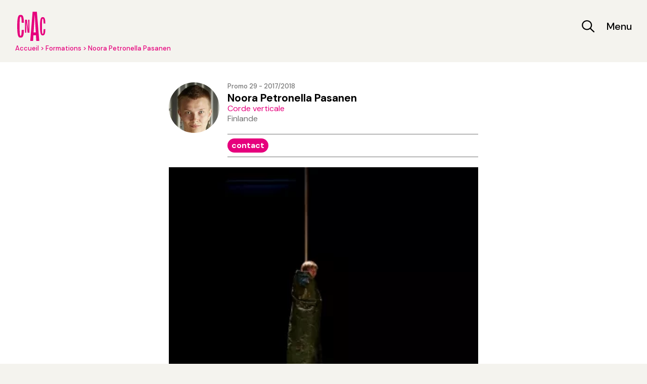

--- FILE ---
content_type: text/html; charset=UTF-8
request_url: https://cnac.fr/fr/formations/alumni/noora-petronella-pasanen
body_size: 14793
content:
<!DOCTYPE html>
<html lang="fr" dir="ltr">
	<head>
		<meta charset="utf-8" />
<meta name="description" content="En 2010, à l&#039;âge de 20 ans, elle commence à étudier l’anthropologie culturelle à l&#039;Université de Jyväskylä, en Finlande. De façon très soudaine et imprévisible, elle intègre une compagnie de cirque contemporain, la Cie Uusi Maailma, et commence alors sa pratique circassienne en disciplines aériennes. C&#039;est le début d&#039;une expérience inouïe depuis maintenant sept ans." />
<link rel="canonical" href="https://cnac.fr/fr/formations/alumni/noora-petronella-pasanen" />
<script async defer data-domain="cnac.fr" src="https://plausible.io/js/script.file-downloads.js"></script>
<script>window.plausible = window.plausible || function() { (window.plausible.q = window.plausible.q || []).push(arguments) }</script>
<meta name="Generator" content="Drupal 10 (https://www.drupal.org)" />
<meta name="MobileOptimized" content="width" />
<meta name="HandheldFriendly" content="true" />
<meta name="viewport" content="width=device-width, initial-scale=1.0" />
<link rel="icon" href="/sites/default/files/cnac-favicon.png" type="image/png" />
<link rel="alternate" hreflang="fr" href="https://cnac.fr/fr/formations/alumni/noora-petronella-pasanen" />

		<title>Noora Petronella Pasanen | CNAC</title>
		<link rel="stylesheet" media="all" href="https://unpkg.com/orejime@2.2.1/dist/orejime.css" />
<link rel="stylesheet" media="all" href="/themes/contrib/stable/css/system/components/align.module.css?t5nu2m" />
<link rel="stylesheet" media="all" href="/themes/contrib/stable/css/system/components/fieldgroup.module.css?t5nu2m" />
<link rel="stylesheet" media="all" href="/themes/contrib/stable/css/system/components/container-inline.module.css?t5nu2m" />
<link rel="stylesheet" media="all" href="/themes/contrib/stable/css/system/components/clearfix.module.css?t5nu2m" />
<link rel="stylesheet" media="all" href="/themes/contrib/stable/css/system/components/details.module.css?t5nu2m" />
<link rel="stylesheet" media="all" href="/themes/contrib/stable/css/system/components/hidden.module.css?t5nu2m" />
<link rel="stylesheet" media="all" href="/themes/contrib/stable/css/system/components/item-list.module.css?t5nu2m" />
<link rel="stylesheet" media="all" href="/themes/contrib/stable/css/system/components/js.module.css?t5nu2m" />
<link rel="stylesheet" media="all" href="/themes/contrib/stable/css/system/components/nowrap.module.css?t5nu2m" />
<link rel="stylesheet" media="all" href="/themes/contrib/stable/css/system/components/position-container.module.css?t5nu2m" />
<link rel="stylesheet" media="all" href="/themes/contrib/stable/css/system/components/reset-appearance.module.css?t5nu2m" />
<link rel="stylesheet" media="all" href="/themes/contrib/stable/css/system/components/resize.module.css?t5nu2m" />
<link rel="stylesheet" media="all" href="/themes/contrib/stable/css/system/components/system-status-counter.css?t5nu2m" />
<link rel="stylesheet" media="all" href="/themes/contrib/stable/css/system/components/system-status-report-counters.css?t5nu2m" />
<link rel="stylesheet" media="all" href="/themes/contrib/stable/css/system/components/system-status-report-general-info.css?t5nu2m" />
<link rel="stylesheet" media="all" href="/themes/contrib/stable/css/system/components/tablesort.module.css?t5nu2m" />
<link rel="stylesheet" media="all" href="/modules/contrib/extlink/css/extlink.css?t5nu2m" />
<link rel="stylesheet" media="all" href="/modules/contrib/paragraphs/css/paragraphs.unpublished.css?t5nu2m" />
<link rel="stylesheet" media="all" href="/themes/contrib/stable/css/core/assets/vendor/normalize-css/normalize.css?t5nu2m" />
<link rel="stylesheet" media="all" href="/themes/contrib/stable/css/core/normalize-fixes.css?t5nu2m" />
<link rel="stylesheet" media="all" href="/themes/contrib/classy/css/components/action-links.css?t5nu2m" />
<link rel="stylesheet" media="all" href="/themes/contrib/classy/css/components/breadcrumb.css?t5nu2m" />
<link rel="stylesheet" media="all" href="/themes/contrib/classy/css/components/button.css?t5nu2m" />
<link rel="stylesheet" media="all" href="/themes/contrib/classy/css/components/collapse-processed.css?t5nu2m" />
<link rel="stylesheet" media="all" href="/themes/contrib/classy/css/components/container-inline.css?t5nu2m" />
<link rel="stylesheet" media="all" href="/themes/contrib/classy/css/components/details.css?t5nu2m" />
<link rel="stylesheet" media="all" href="/themes/contrib/classy/css/components/exposed-filters.css?t5nu2m" />
<link rel="stylesheet" media="all" href="/themes/contrib/classy/css/components/field.css?t5nu2m" />
<link rel="stylesheet" media="all" href="/themes/contrib/classy/css/components/form.css?t5nu2m" />
<link rel="stylesheet" media="all" href="/themes/contrib/classy/css/components/icons.css?t5nu2m" />
<link rel="stylesheet" media="all" href="/themes/contrib/classy/css/components/inline-form.css?t5nu2m" />
<link rel="stylesheet" media="all" href="/themes/contrib/classy/css/components/item-list.css?t5nu2m" />
<link rel="stylesheet" media="all" href="/themes/contrib/classy/css/components/link.css?t5nu2m" />
<link rel="stylesheet" media="all" href="/themes/contrib/classy/css/components/links.css?t5nu2m" />
<link rel="stylesheet" media="all" href="/themes/contrib/classy/css/components/menu.css?t5nu2m" />
<link rel="stylesheet" media="all" href="/themes/contrib/classy/css/components/more-link.css?t5nu2m" />
<link rel="stylesheet" media="all" href="/themes/contrib/classy/css/components/pager.css?t5nu2m" />
<link rel="stylesheet" media="all" href="/themes/contrib/classy/css/components/tabledrag.css?t5nu2m" />
<link rel="stylesheet" media="all" href="/themes/contrib/classy/css/components/tableselect.css?t5nu2m" />
<link rel="stylesheet" media="all" href="/themes/contrib/classy/css/components/tablesort.css?t5nu2m" />
<link rel="stylesheet" media="all" href="/themes/contrib/classy/css/components/tabs.css?t5nu2m" />
<link rel="stylesheet" media="all" href="/themes/contrib/classy/css/components/textarea.css?t5nu2m" />
<link rel="stylesheet" media="all" href="/themes/contrib/classy/css/components/ui-dialog.css?t5nu2m" />
<link rel="stylesheet" media="all" href="/themes/contrib/classy/css/components/messages.css?t5nu2m" />
<link rel="stylesheet" media="all" href="/themes/_custom/frontend/assets/accordion.css?t5nu2m" />
<link rel="stylesheet" media="all" href="https://sibforms.com/forms/end-form/build/sib-styles.css" />
<link rel="stylesheet" media="all" href="/themes/_custom/frontend/assets/choices.css?t5nu2m" />
<link rel="stylesheet" media="all" href="https://unpkg.com/flickity@2/dist/flickity.min.css" />
<link rel="stylesheet" media="all" href="/themes/_custom/frontend/assets/style.css?t5nu2m" />
<link rel="stylesheet" media="all" href="https://fonts.googleapis.com/css2?family=DM+Sans:ital,wght@0,400;0,500;0,700;1,400;1,500;1,700&amp;display=swap" />
<link rel="stylesheet" media="all" href="/sites/default/files/asset_injector/css/shame-37a901e48d31c20786d054192197cb09.css?t5nu2m" />

		<script src="https://kit.fontawesome.com/ed7612bdc1.js" crossorigin="anonymous"></script>

	</head>
	<body class="page-node-190 cnac path-node page-node-type-profil">
	<script>0</script>
		
		<a href="#main-content" class="visually-hidden focusable skip-link">
			Aller au contenu principal
		</a>
		
		  <div class="dialog-off-canvas-main-canvas" data-off-canvas-main-canvas>
    
<!--
_     _                                         _
| |__ (_) ___ _ __   __ ___   _____  _   _ ___  | |__   ___
| '_ \| |/ _ \ '_ \ / _` \ \ / / _ \| | | / __| | '_ \ / _ \
| |_) | |  __/ | | | (_| |\ V / (_) | |_| \__ \_| |_) |  __/
|_.__/|_|\___|_| |_|\__,_| \_/ \___/ \__,_|___(_)_.__/ \___|

-->



<!-- Page-Header -->
<div id="modal-menu" aria-hidden="true" class="modal modal--menu micromodal-menu-transition" data-loaded="false">
  <div class="modal__overlay" tabindex="-1" data-micromodal-close>
    <div class="modal__container text-pink w-full" role="dialog" aria-modal="true" aria-label="">
      
      <main class="modal__content pt-5 pb-10 lg:py-10 padding-x h-full flex flex-col lg:grid lg:grid-cols-4 lg:gap-10" id="modal-190-content">
        <div class="flex flex-col justify-between">
          <div class="flex space-x-5 justify-between lg:block lg:space-x-0">
            <div class="flex space-x-5 lg:block lg:space-x-0">
              <div class="w-20 md:w-25 lg:w-41"><dotlottie-player
  loop
  onmouseenter="this.play()"
  onmouseleave="this.pause()"
  id="headerLogo"
  style="width: 100%; height: 100%;"
  mode="normal"
  src="/themes/_custom/frontend/assets/logo.lottie"
>
</dotlottie-player></div>
              <h3 class="w-50 lg:w-70 flex items-center lg:block col-span-2 lg:col-span-[unset] text-pink text-body-lg font-medium lg:text-h30 lg:mt-7">Centre National des Arts du Cirque</h3>
            </div>
            <div class="text-right lg:hidden">
              <button class="hover:rotate-180 rounded-full block w-20 h-20 transition-transform duration-500 modal__close ml-auto" aria-label="Close modal" data-micromodal-close>
                <i class="fa-thin fa-xmark text-icon-xl"></i>
              </button>
            </div>
          </div>
          <div class="hidden lg:block">
<!-- Secondary Navigation -->
  <div class="flex justify-between lg:block">
      <div class="region region-secondary">
    <nav role="navigation" aria-labelledby="block-secondarynavigation-menu" id="block-secondarynavigation" class="block block-menu navigation menu--secondary-navigation">
            
  <h2 class="visually-hidden" id="block-secondarynavigation-menu">Secondary Navigation</h2>
  

        
                <ul class="menu menu--level-1">
                    <li class="menu-item">
        <a href="/fr/agenda" data-drupal-link-system-path="node/296">Agenda</a>
              </li>
                <li class="menu-item">
        <a href="/fr/news" data-drupal-link-system-path="news">Actualités</a>
              </li>
                <li class="menu-item">
        <a href="/fr/node/357" data-drupal-link-system-path="node/357">Services publics +</a>
              </li>
                <li class="menu-item">
        <a href="https://www.vostickets.net/billet?ID=CNAC">Billetterie</a>
              </li>
        </ul>
  


  </nav>

  </div>

    <div class="header-reseaux-sociaux flex flex-col lg:flex-row w-6 space-y-4 lg:space-y-0 lg:w-[auto] lg:space-x-4 lg:h-6 lg:mt-9 items-center"><a href="https://www.facebook.com/CentreNationaldesArtsduCirque" target="_blank">
  <svg xmlns="http://www.w3.org/2000/svg" width="27.156" height="27.083" viewBox="0 0 27.156 27.083">
  <path id="Path_166" data-name="Path 166" d="M26.578-10.125A13.076,13.076,0,0,0,13.5-23.2,13.076,13.076,0,0,0,.422-10.125,13.083,13.083,0,0,0,11.457,2.795V-6.344H8.134v-3.781h3.322v-2.881c0-3.277,1.951-5.088,4.94-5.088a20.127,20.127,0,0,1,2.928.255v3.217h-1.65a1.89,1.89,0,0,0-2.131,2.042v2.455h3.627l-.58,3.781H15.543V2.795A13.083,13.083,0,0,0,26.578-10.125Z" transform="translate(0.078 23.703)" fill="" stroke="rgba(0,0,0,0)" stroke-width="1"></path>
</svg>
</a>

<a href="https://www.instagram.com/le_cnac/" target="_blank">
  <svg xmlns="http://www.w3.org/2000/svg" width="24.749" height="24.744" viewBox="0 0 24.749 24.744">
  <path id="Path_167" data-name="Path 167" d="M11.818-16.189A6.05,6.05,0,0,0,5.759-10.13a6.05,6.05,0,0,0,6.059,6.059,6.05,6.05,0,0,0,6.059-6.059A6.05,6.05,0,0,0,11.818-16.189Zm0,10A3.946,3.946,0,0,1,7.879-10.13a3.943,3.943,0,0,1,3.939-3.939,3.943,3.943,0,0,1,3.939,3.939,3.946,3.946,0,0,1-3.939,3.939Zm7.72-10.246a1.413,1.413,0,0,0-1.413-1.413,1.413,1.413,0,0,0-1.413,1.413,1.41,1.41,0,0,0,1.413,1.413A1.41,1.41,0,0,0,19.538-16.437ZM23.551-15a6.994,6.994,0,0,0-1.909-4.952,7.04,7.04,0,0,0-4.952-1.909c-1.951-.111-7.8-.111-9.751,0a7.03,7.03,0,0,0-4.952,1.9A7.017,7.017,0,0,0,.079-15.008c-.111,1.951-.111,7.8,0,9.751A6.994,6.994,0,0,0,1.988-.306,7.049,7.049,0,0,0,6.94,1.6c1.951.111,7.8.111,9.751,0A6.994,6.994,0,0,0,21.642-.306a7.04,7.04,0,0,0,1.909-4.952c.111-1.951.111-7.794,0-9.745ZM21.03-3.164A3.988,3.988,0,0,1,18.784-.918c-1.556.617-5.247.475-6.966.475S6.4-.306,4.852-.918A3.988,3.988,0,0,1,2.605-3.164C1.988-4.72,2.13-8.411,2.13-10.13s-.137-5.416.475-6.966a3.988,3.988,0,0,1,2.246-2.246c1.556-.617,5.247-.475,6.966-.475s5.416-.137,6.966.475A3.988,3.988,0,0,1,21.03-17.1c.617,1.556.475,5.247.475,6.966S21.647-4.714,21.03-3.164Z" transform="translate(0.559 22.502)" fill="" stroke="rgba(0,0,0,0)" stroke-width="1"></path>
</svg>
</a>

<a href="https://www.youtube.com/user/CnacTV" target="_blank">
  <svg xmlns="http://www.w3.org/2000/svg" width="29.8" height="21.25" viewBox="0 0 29.8 21.25">
  <path id="Path_168" data-name="Path 168" d="M28.986-17.082a3.619,3.619,0,0,0-2.546-2.563c-2.246-.606-11.252-.606-11.252-.606s-9.006,0-11.252.606a3.619,3.619,0,0,0-2.546,2.563,37.962,37.962,0,0,0-.6,6.977,37.962,37.962,0,0,0,.6,6.977A3.565,3.565,0,0,0,3.936-.606C6.182,0,15.188,0,15.188,0s9.006,0,11.252-.606a3.565,3.565,0,0,0,2.546-2.522,37.962,37.962,0,0,0,.6-6.977A37.962,37.962,0,0,0,28.986-17.082ZM12.242-5.822v-8.564L19.769-10.1,12.242-5.822Z" transform="translate(-0.287 20.75)" fill="" stroke="rgba(0,0,0,0)" stroke-width="1"></path>
</svg>
</a>

<a href="https://www.linkedin.com/company/centre-national-des-arts-du-cirque" target="_blank">
  <svg xmlns="http://www.w3.org/2000/svg" width="24" height="24" viewBox="0 0 24 24">
  <path d="M19 0h-14c-2.761 0-5 2.239-5 5v14c0 2.761 2.239 5 5 5h14c2.762 0 5-2.239 5-5v-14c0-2.761-2.238-5-5-5zm-11 19h-3v-11h3v11zm-1.5-12.268c-.966 0-1.75-.79-1.75-1.764s.784-1.764 1.75-1.764 1.75.79 1.75 1.764-.783 1.764-1.75 1.764zm13.5 12.268h-3v-5.604c0-3.368-4-3.113-4 0v5.604h-3v-11h3v1.765c1.396-2.586 7-2.777 7 2.476v6.759z"></path>
</svg>
</a>

</div>
  </div>
  <div class="mt-8 text-h20"></div>
<!-- /Secondary Navigation -->

</div>
        </div>

        <div class="main-menu flex-1 lg:flex-initial mt-2 lg:mt-0 bg-white rounded-lg lg:col-span-2 padding-x py-5 overflow-x-hidden overflow-y-scroll relative">
          
<!-- Navigation -->

	  <div class="region region-navigation">
    <nav role="navigation" aria-labelledby="block-frontend-main-menu-menu" id="block-frontend-main-menu" class="block block-menu navigation menu--main">
            
  <h2 class="visually-hidden" id="block-frontend-main-menu-menu">Navigation principale</h2>
  

        
                <ul class="menu menu--level-1">
                    <li class="menu-item menu-item--expanded">
        <a href="/fr/centre-national" data-drupal-link-system-path="node/98">le CNAC</a>
                                  <ul class="menu">
                    <li class="menu-item menu-item--expanded">
        <a href="/fr/le-cnac/le-centre-national-des-arts-du-cirque" data-drupal-link-system-path="node/34">Le Centre National des Arts du Cirque</a>
              </li>
                <li class="menu-item menu-item--expanded">
        <a href="/fr/centre-national/decouvrir-le-cnac" data-drupal-link-system-path="node/19">Découvrir les lieux</a>
                                  <ul class="menu">
                    <li class="menu-item">
        <a href="/fr/le-cnac/decouvrir-les-lieux/la-marnaise" data-drupal-link-system-path="node/20">La Marnaise</a>
              </li>
                <li class="menu-item">
        <a href="/fr/le-cnac/decouvrir-les-lieux/architecture" data-drupal-link-system-path="node/22">Architecture</a>
              </li>
                <li class="menu-item">
        <a href="/fr/le-cnac/decouvrir-les-lieux/le-cirque-historique" data-drupal-link-system-path="node/560">Le Cirque Historique</a>
              </li>
                <li class="menu-item">
        <a href="/fr/le-cnac/decouvrir-les-lieux/renovation-et-extension-du-cnac" data-drupal-link-system-path="node/1040">Rénovation et extension du CNAC</a>
              </li>
        </ul>
  
              </li>
                <li class="menu-item menu-item--expanded">
        <a href="/fr/le-cnac/equipe" data-drupal-link-system-path="node/35">Équipe</a>
                                  <ul class="menu">
                    <li class="menu-item">
        <a href="/fr/le-cnac/equipe/recrutement" data-drupal-link-system-path="node/37">Recrutement</a>
              </li>
                <li class="menu-item">
        <a href="/fr/le-cnac/equipe/equipe" data-drupal-link-system-path="node/432">Equipe</a>
              </li>
        </ul>
  
              </li>
                <li class="menu-item">
        <a href="/fr/le-cnac/le-cnac-engage" data-drupal-link-system-path="node/38">Le CNAC engagé</a>
              </li>
                <li class="menu-item">
        <a href="/fr/le-cnac/partenaires" data-drupal-link-system-path="node/41">Partenaires</a>
              </li>
                <li class="menu-item">
        <a href="/fr/le-cnac/soutenir-le-cnac" data-drupal-link-system-path="node/552">Soutenir le CNAC</a>
              </li>
                <li class="menu-item">
        <a href="/fr/le-cnac/telechargements" data-drupal-link-system-path="node/386">Téléchargements</a>
              </li>
        </ul>
  
              </li>
                <li class="menu-item menu-item--expanded menu-item--active-trail">
        <a href="/fr/formations" data-drupal-link-system-path="node/99">Formations</a>
                                  <ul class="menu">
                    <li class="menu-item menu-item--expanded">
        <a href="/fr/formations/se-former-au-cnac" data-drupal-link-system-path="node/49">Se former au CNAC</a>
                                  <ul class="menu">
                    <li class="menu-item">
        <a href="/fr/formations/se-former-au-cnac/les-lieux" data-drupal-link-system-path="node/53">Les lieux</a>
              </li>
                <li class="menu-item">
        <a href="/fr/formations/se-former-au-cnac/vivre-chalons" data-drupal-link-system-path="node/56">Vivre à Chalons</a>
              </li>
                <li class="menu-item">
        <a href="/fr/formations/se-former-au-cnac/etudier-au-cnac-0" data-drupal-link-system-path="node/1035">étudier au cnac</a>
              </li>
        </ul>
  
              </li>
                <li class="menu-item menu-item--expanded">
        <a href="/fr/formations/formation-initiale" data-drupal-link-system-path="node/50">Formation initiale</a>
                                  <ul class="menu">
                    <li class="menu-item">
        <a href="/fr/formations/formation-initiale/diplome-national-superieur-professionnel-artiste-de-cirque-dnsp-ac" data-drupal-link-system-path="node/59">Diplôme national supérieur professionnel d&#039;artiste de cirque (Dnsp-AC)</a>
              </li>
                <li class="menu-item">
        <a href="/fr/formations/formation-initiale/etudiantes-etudiants-2025-2026" data-drupal-link-system-path="node/63">Étudiantes &amp; étudiants 2025-2026</a>
              </li>
                <li class="menu-item">
        <a href="/fr/formations/formation-initiale/enseignements" data-drupal-link-system-path="node/61">Enseignements</a>
              </li>
                <li class="menu-item">
        <a href="/fr/formations/formation-initiale/concours-dentree-2026-entrance-exam-2026" data-drupal-link-system-path="node/64">Inscription / Concours d&#039;entrée</a>
              </li>
                <li class="menu-item">
        <a href="/fr/formations/formation-initiale/inscription-au-dnsp" data-drupal-link-system-path="node/1132">Inscription</a>
              </li>
                <li class="menu-item menu-item--collapsed">
        <a href="/fr/formations/formation-initiale/equipe-pedagogique-intervenants" data-drupal-link-system-path="node/54">Équipe pédagogique / intervenants</a>
              </li>
                <li class="menu-item">
        <a href="/fr/formations/formation-initiale/futur-etudiant-chalons-en-champagne" data-drupal-link-system-path="node/55">Étudier au CNAC</a>
              </li>
                <li class="menu-item">
        <a href="/fr/formations/formation-initiale/alumni" data-drupal-link-system-path="node/57">Alumni</a>
              </li>
        </ul>
  
              </li>
                <li class="menu-item menu-item--expanded">
        <a href="/fr/formations/formation-continue" data-drupal-link-system-path="node/51">Formation continue</a>
                                  <ul class="menu">
                    <li class="menu-item">
        <a href="/fr/formations/formation-continue/formations-proposees-au-cnac" data-drupal-link-system-path="node/1127">Les formations proposées au CNAC</a>
              </li>
                <li class="menu-item">
        <a href="/fr/formations/formation-continue/catalogue-de-formations" data-drupal-link-system-path="node/1037">Catalogue de formations</a>
              </li>
                <li class="menu-item">
        <a href="/fr/formations/formation-continue/des-formations-adaptees-vos-projets" data-drupal-link-system-path="node/428">Des formations adaptées à vos projets</a>
              </li>
                <li class="menu-item">
        <a href="/fr/formations/formation-continue/preac-la-ville-en-piste-revisiter-lespace-urbain-par-le-cirque" data-drupal-link-system-path="node/854">PRÉAC</a>
              </li>
        </ul>
  
              </li>
                <li class="menu-item">
        <a href="/fr/formations/validation-acquis-experience-vae" data-drupal-link-system-path="node/430">Validation Acquis Expérience - VAE</a>
              </li>
                <li class="menu-item">
        <a href="/fr/formations/diplome-detat-de-professeur-de-cirque" data-drupal-link-system-path="node/60">Diplôme d&#039;État de  Professeur de cirque</a>
              </li>
                <li class="menu-item">
        <a href="/fr/formations/erasmus" data-drupal-link-system-path="node/58">Erasmus +</a>
              </li>
                <li class="menu-item menu-item--expanded">
        <a href="/fr/formations/professionnalisation-insertion-professionnelle" data-drupal-link-system-path="node/62">Professionnalisation &amp; insertion professionnelle</a>
                                  <ul class="menu">
                    <li class="menu-item">
        <a href="/fr/spectacles" data-drupal-link-system-path="node/65">Spectacles de fin d&#039;études</a>
              </li>
                <li class="menu-item">
        <a href="/fr/formations/professionnalisation-insertion-professionnelle/jeune-cirque-national" data-drupal-link-system-path="node/67">JCN Jeune Cirque National</a>
              </li>
        </ul>
  
              </li>
                <li class="menu-item">
        <a href="/fr/formations/lycee-bayen-baccalaureat-specialite-arts-du-cirque" data-drupal-link-system-path="node/52">Lycée Pierre Bayen</a>
              </li>
        </ul>
  
              </li>
                <li class="menu-item menu-item--expanded">
        <a href="/fr/ressources" data-drupal-link-system-path="node/93">Ressources</a>
                                  <ul class="menu">
                    <li class="menu-item">
        <a href="/fr/ressources/centre-de-ressources" data-drupal-link-system-path="node/94">Centre de ressources</a>
              </li>
                <li class="menu-item">
        <a href="/fr/ressources/circodata" data-drupal-link-system-path="node/96">CIRCODATA</a>
              </li>
        </ul>
  
              </li>
                <li class="menu-item menu-item--expanded">
        <a href="/fr/recherche" data-drupal-link-system-path="node/82">Recherche</a>
                                  <ul class="menu">
                    <li class="menu-item">
        <a href="/fr/recherche/la-recherche-en-cirque" data-drupal-link-system-path="node/83">Recherche</a>
              </li>
                <li class="menu-item">
        <a href="/fr/recherche/soutien-la-recherche" data-drupal-link-system-path="node/84">Soutien à la recherche</a>
              </li>
        </ul>
  
              </li>
                <li class="menu-item menu-item--expanded">
        <a href="/fr/services-et-accompagnement" data-drupal-link-system-path="node/76">Services &amp; accompagnement</a>
                                  <ul class="menu">
                    <li class="menu-item">
        <a href="/fr/services-accompagnement/entrainement-pro" data-drupal-link-system-path="node/78">Entrainement pro</a>
              </li>
                <li class="menu-item">
        <a href="/fr/services-accompagnement/locations" data-drupal-link-system-path="node/81">Locations</a>
              </li>
        </ul>
  
              </li>
        </ul>
  


  </nav>

  </div>


<!-- /Navigation -->

        </div>

        <div class="text-right hidden lg:block">
          <button class="hover:rotate-180 rounded-full block w-20 h-20 transition-transform duration-500 modal__close ml-auto" aria-label="Close modal" data-micromodal-close>
            <i class="fa-thin fa-xmark text-icon-xl"></i>
          </button>
        </div>
        <div class="padding-x mt-6 lg:mt-0 lg:hidden">
<!-- Secondary Navigation -->
  <div class="flex justify-between lg:block">
      <div class="region region-secondary">
    <nav role="navigation" aria-labelledby="block-secondarynavigation--2-menu" id="block-secondarynavigation--2" class="block block-menu navigation menu--secondary-navigation">
            
  <h2 class="visually-hidden" id="block-secondarynavigation--2-menu">Secondary Navigation</h2>
  

        
                <ul class="menu menu--level-1">
                    <li class="menu-item">
        <a href="/fr/agenda" data-drupal-link-system-path="node/296">Agenda</a>
              </li>
                <li class="menu-item">
        <a href="/fr/news" data-drupal-link-system-path="news">Actualités</a>
              </li>
                <li class="menu-item">
        <a href="/fr/node/357" data-drupal-link-system-path="node/357">Services publics +</a>
              </li>
                <li class="menu-item">
        <a href="https://www.vostickets.net/billet?ID=CNAC">Billetterie</a>
              </li>
        </ul>
  


  </nav>

  </div>

    <div class="header-reseaux-sociaux flex flex-col lg:flex-row w-6 space-y-4 lg:space-y-0 lg:w-[auto] lg:space-x-4 lg:h-6 lg:mt-9 items-center"><a href="https://www.facebook.com/CentreNationaldesArtsduCirque" target="_blank">
  <svg xmlns="http://www.w3.org/2000/svg" width="27.156" height="27.083" viewBox="0 0 27.156 27.083">
  <path id="Path_166" data-name="Path 166" d="M26.578-10.125A13.076,13.076,0,0,0,13.5-23.2,13.076,13.076,0,0,0,.422-10.125,13.083,13.083,0,0,0,11.457,2.795V-6.344H8.134v-3.781h3.322v-2.881c0-3.277,1.951-5.088,4.94-5.088a20.127,20.127,0,0,1,2.928.255v3.217h-1.65a1.89,1.89,0,0,0-2.131,2.042v2.455h3.627l-.58,3.781H15.543V2.795A13.083,13.083,0,0,0,26.578-10.125Z" transform="translate(0.078 23.703)" fill="" stroke="rgba(0,0,0,0)" stroke-width="1"></path>
</svg>
</a>

<a href="https://www.instagram.com/le_cnac/" target="_blank">
  <svg xmlns="http://www.w3.org/2000/svg" width="24.749" height="24.744" viewBox="0 0 24.749 24.744">
  <path id="Path_167" data-name="Path 167" d="M11.818-16.189A6.05,6.05,0,0,0,5.759-10.13a6.05,6.05,0,0,0,6.059,6.059,6.05,6.05,0,0,0,6.059-6.059A6.05,6.05,0,0,0,11.818-16.189Zm0,10A3.946,3.946,0,0,1,7.879-10.13a3.943,3.943,0,0,1,3.939-3.939,3.943,3.943,0,0,1,3.939,3.939,3.946,3.946,0,0,1-3.939,3.939Zm7.72-10.246a1.413,1.413,0,0,0-1.413-1.413,1.413,1.413,0,0,0-1.413,1.413,1.41,1.41,0,0,0,1.413,1.413A1.41,1.41,0,0,0,19.538-16.437ZM23.551-15a6.994,6.994,0,0,0-1.909-4.952,7.04,7.04,0,0,0-4.952-1.909c-1.951-.111-7.8-.111-9.751,0a7.03,7.03,0,0,0-4.952,1.9A7.017,7.017,0,0,0,.079-15.008c-.111,1.951-.111,7.8,0,9.751A6.994,6.994,0,0,0,1.988-.306,7.049,7.049,0,0,0,6.94,1.6c1.951.111,7.8.111,9.751,0A6.994,6.994,0,0,0,21.642-.306a7.04,7.04,0,0,0,1.909-4.952c.111-1.951.111-7.794,0-9.745ZM21.03-3.164A3.988,3.988,0,0,1,18.784-.918c-1.556.617-5.247.475-6.966.475S6.4-.306,4.852-.918A3.988,3.988,0,0,1,2.605-3.164C1.988-4.72,2.13-8.411,2.13-10.13s-.137-5.416.475-6.966a3.988,3.988,0,0,1,2.246-2.246c1.556-.617,5.247-.475,6.966-.475s5.416-.137,6.966.475A3.988,3.988,0,0,1,21.03-17.1c.617,1.556.475,5.247.475,6.966S21.647-4.714,21.03-3.164Z" transform="translate(0.559 22.502)" fill="" stroke="rgba(0,0,0,0)" stroke-width="1"></path>
</svg>
</a>

<a href="https://www.youtube.com/user/CnacTV" target="_blank">
  <svg xmlns="http://www.w3.org/2000/svg" width="29.8" height="21.25" viewBox="0 0 29.8 21.25">
  <path id="Path_168" data-name="Path 168" d="M28.986-17.082a3.619,3.619,0,0,0-2.546-2.563c-2.246-.606-11.252-.606-11.252-.606s-9.006,0-11.252.606a3.619,3.619,0,0,0-2.546,2.563,37.962,37.962,0,0,0-.6,6.977,37.962,37.962,0,0,0,.6,6.977A3.565,3.565,0,0,0,3.936-.606C6.182,0,15.188,0,15.188,0s9.006,0,11.252-.606a3.565,3.565,0,0,0,2.546-2.522,37.962,37.962,0,0,0,.6-6.977A37.962,37.962,0,0,0,28.986-17.082ZM12.242-5.822v-8.564L19.769-10.1,12.242-5.822Z" transform="translate(-0.287 20.75)" fill="" stroke="rgba(0,0,0,0)" stroke-width="1"></path>
</svg>
</a>

<a href="https://www.linkedin.com/company/centre-national-des-arts-du-cirque" target="_blank">
  <svg xmlns="http://www.w3.org/2000/svg" width="24" height="24" viewBox="0 0 24 24">
  <path d="M19 0h-14c-2.761 0-5 2.239-5 5v14c0 2.761 2.239 5 5 5h14c2.762 0 5-2.239 5-5v-14c0-2.761-2.238-5-5-5zm-11 19h-3v-11h3v11zm-1.5-12.268c-.966 0-1.75-.79-1.75-1.764s.784-1.764 1.75-1.764 1.75.79 1.75 1.764-.783 1.764-1.75 1.764zm13.5 12.268h-3v-5.604c0-3.368-4-3.113-4 0v5.604h-3v-11h3v1.765c1.396-2.586 7-2.777 7 2.476v6.759z"></path>
</svg>
</a>

</div>
  </div>
  <div class="mt-8 text-h20"></div>
<!-- /Secondary Navigation -->

</div>
      </main>
    </div>
  </div>
</div>

  <div id="modal-search" aria-hidden="true" class="modal modal--search micromodal-search-transition" data-loaded="false">
    <div class="modal__overlay block" tabindex="-1" data-micromodal-close>
      
      <div class="modal__container py-5 h-header padding-x mx-0 flex justify-between items-center" role="dialog" aria-modal="true" aria-label="">
       
        <main class="modal__content flex-1 rounded-lg" id="modal-search-content">
            <div class="region region-search">
    <div class="search-block-form block block-search container-inline" data-drupal-selector="search-block-form" id="block-frontend-search-form-wide" role="search">
  
    
      <form action="/fr/search/node" method="get" id="search-block-form" accept-charset="UTF-8">
  <div class="js-form-item form-item js-form-type-search form-type-search js-form-item-keys form-item-keys form-no-label">
      <label for="edit-keys" class="visually-hidden">Rechercher</label>
        <input title="Saisir les termes à rechercher." placeholder="Rechercher" data-drupal-selector="edit-keys" type="search" id="edit-keys" name="keys" value="" size="15" maxlength="128" class="form-search" />

        </div>
<div data-drupal-selector="edit-actions" class="form-actions js-form-wrapper form-wrapper" id="edit-actions--2"><input data-drupal-selector="edit-submit" type="submit" id="edit-submit--2" value="Rechercher" class="button js-form-submit form-submit" />
</div>

</form>

  </div>

  </div>

        </main>

        <button class="modal__close rounded-full hover:rotate-180 transition-transform duration-500 origin-center" aria-label="Close modal" data-micromodal-close>
          <i class="text-pink fa-thin fa-xmark text-icon-lg md:text-icon-xl"></i>
        </button>

      </div>

     
    </div>
  </div>

<header id="header" class="main-header sticky top-0 w-full bg-offwhite z-10">
    <div class="padding-x h-header pt-5 pb-[0.875rem]">
    <div class="flex items-center justify-between">
      <a href="/fr" title="Home" rel="home" class="block w-16 h-16 header-home-link">
        <dotlottie-player
  loop
  onmouseenter="this.play()"
  onmouseleave="this.pause()"
  id="headerLogo"
  style="width: 100%; height: 100%;"
  mode="normal"
  src="/themes/_custom/frontend/assets/logo.lottie"
>
</dotlottie-player>      
      </a>
      <div class="flex justify-end items-center space-x-6 md:text-h20">
        <button data-micromodal-trigger="modal-search" title="Rechercher"><svg xmlns="http://www.w3.org/2000/svg" width="25.002" height="24.996" viewBox="0 0 25.002 24.996">
  <path id="Path_164" data-name="Path 164" d="M17.969-11.719a7.813,7.813,0,0,0-3.906-6.766,7.812,7.812,0,0,0-7.812,0,7.813,7.813,0,0,0-3.906,6.766A7.812,7.812,0,0,0,6.25-4.953a7.812,7.812,0,0,0,7.813,0A7.812,7.812,0,0,0,17.969-11.719ZM16.46-3.755a10.107,10.107,0,0,1-6.3,2.192A10.155,10.155,0,0,1,0-11.719,10.155,10.155,0,0,1,10.156-21.875,10.155,10.155,0,0,1,20.313-11.719a10.107,10.107,0,0,1-2.192,6.3l6.538,6.538A1.17,1.17,0,0,1,23,2.778Z" transform="translate(0 21.875)" fill=""/>
</svg>
</button>
        
        <button data-micromodal-trigger="modal-menu" title="Menu">Menu</button>
      </div>
    </div>

        <div class="hidden md:block font-medium mt-1 text-body-sm header-ariane text-pink">
      
<!-- breadcrumb -->

  <div class="region region-ariane">
    <div id="block-frontend-breadcrumbs" class="block block-system block-system-breadcrumb-block">
  
    
        <nav class="breadcrumb" role="navigation" aria-labelledby="system-breadcrumb">
    <h2 id="system-breadcrumb" class="visually-hidden">Fil d'Ariane</h2>
    <ol>
          <li>
                  <a href="/fr">Accueil</a>
              </li>
          <li>
                  <a href="/fr/formations">Formations</a>
              </li>
          <li>
                  <a href="/fr/formations/alumni/noora-petronella-pasanen">Noora Petronella Pasanen</a>
              </li>
        </ol>
  </nav>

  </div>

  </div>


<!-- /breadcrumb -->
    </div>
  </div>

</header>

    <div class="region region-header">
    <div id="block-identitedusite" class="block block-system block-system-branding-block">
  
    
        <a href="/fr" rel="home">
      <img src="/themes/_custom/frontend/logo.svg" alt="Accueil" />
    </a>
      Centre National des Arts du Cirque
</div>

  </div>

<!-- /Page-Header -->


<main class="main-content">
  <!-- Main-Content -->
    <div class="region region-content">
    <div data-drupal-messages-fallback class="hidden"></div>
<div id="block-frontend-content" class="block block-system block-system-main-block">
  
    
      <div class="bg-white profile profile--full">
  <div class="py-10 padding-x max-w-2xl mx-auto">
    <div class="profile--full__inner">
      <div class="flex items-start space-x-4">
         <div class="mb-5 w-25 h-25 img-squaaaaaaaaaaaaare aspect-square rounded-full overflow-hidden no-caption">
          


<article  class="media media--type-image media--view-mode- portrait">
  <figure>
          <img
        src="/sites/default/files/styles/w768/public/2023-06/29e_Pasanen_N_CRdL.jpg.webp?itok=LsmfApqu"
        srcset="/sites/default/files/styles/w420/public/2023-06/29e_Pasanen_N_CRdL.jpg.webp?itok=kj9DRkHB 420w,
          /sites/default/files/styles/w768/public/2023-06/29e_Pasanen_N_CRdL.jpg.webp?itok=LsmfApqu 768w,
          /sites/default/files/styles/w992/public/2023-06/29e_Pasanen_N_CRdL.jpg.webp?itok=pKDwgxJI 992w,
          /sites/default/files/styles/w1260/public/2023-06/29e_Pasanen_N_CRdL.jpg.webp?itok=cR9bim6q 1260w,
          /sites/default/files/styles/w1440/public/2023-06/29e_Pasanen_N_CRdL.jpg.webp?itok=h1ha32gi 1440w,
          /sites/default/files/styles/w1800/public/2023-06/29e_Pasanen_N_CRdL.jpg.webp?itok=o5r6HiV7 1800w,
          /sites/default/files/styles/w2400/public/2023-06/29e_Pasanen_N_CRdL.jpg.webp?itok=asHlOOZe 2400w"
          data-src="/sites/default/files/styles/w1800/public/2023-06/29e_Pasanen_N_CRdL.jpg.webp?itok=o5r6HiV7"
          width="150"
          height="179"
          alt="Noora Petronella Pasanen"
          loading="lazy"
           class="media media--type-image media--view-mode- portrait"
        />
              </figcaption>
      </figure>
</article>
        </div>        <div class="flex-1">
           <div class="text-middle-grey font-medium text-body-sm"><a href="/fr/taxonomy/term/86" hreflang="fr">Promo 29 - 2017/2018</a></div>          <h2 class="text-h21 mt-1">Noora Petronella Pasanen</h2>
          <p><span class="text-pink">Corde verticale</p>          <p class="text-middle-grey">Finlande</p>           		  		  <div class="mt-5 border-t border-b border-middle-grey py-2 flex items-center justifyyy-between">
            			            <div class="button button--pink text-body font-bold h-7 px-2"><a href="mailto:noora.pasanen@gmail.com">contact</a> </div>
																		
          </div>
		          </div>
      </div>
      <div class="profile__media mt-5 mb-5">


<article  class="media media--type-image media--view-mode- portrait">
  <figure>
          <img
        src="/sites/default/files/styles/w768/public/2023-06/29_Pasanen_N_1.jpg.webp?itok=KFcCzmn3"
        srcset="/sites/default/files/styles/w420/public/2023-06/29_Pasanen_N_1.jpg.webp?itok=_gg4hZl_ 420w,
          /sites/default/files/styles/w768/public/2023-06/29_Pasanen_N_1.jpg.webp?itok=KFcCzmn3 768w,
          /sites/default/files/styles/w992/public/2023-06/29_Pasanen_N_1.jpg.webp?itok=trUb8rVR 992w,
          /sites/default/files/styles/w1260/public/2023-06/29_Pasanen_N_1.jpg.webp?itok=zyLPbg_6 1260w,
          /sites/default/files/styles/w1440/public/2023-06/29_Pasanen_N_1.jpg.webp?itok=GS5Vde__ 1440w,
          /sites/default/files/styles/w1800/public/2023-06/29_Pasanen_N_1.jpg.webp?itok=pS-szyKu 1800w,
          /sites/default/files/styles/w2400/public/2023-06/29_Pasanen_N_1.jpg.webp?itok=FRWu5UPB 2400w"
          data-src="/sites/default/files/styles/w1800/public/2023-06/29_Pasanen_N_1.jpg.webp?itok=pS-szyKu"
          width="331"
          height="500"
          alt="Noora Pasanen, corde, 29e promotion du Centre national des arts du cirque (Cnac) de Châlons-en-Champagne"
          loading="lazy"
           class="media media--type-image media--view-mode- portrait"
        />
             
      <figcaption>
        Photo P Hardy</span>      </figcaption>
      </figure>
</article>


<article  class="media media--type-image media--view-mode- landscape">
  <figure>
          <img
        src="/sites/default/files/styles/w768/public/2023-06/29_Pasanen_N_2.jpg.webp?itok=lwEHdayg"
        srcset="/sites/default/files/styles/w420/public/2023-06/29_Pasanen_N_2.jpg.webp?itok=UqBpDpwI 420w,
          /sites/default/files/styles/w768/public/2023-06/29_Pasanen_N_2.jpg.webp?itok=lwEHdayg 768w,
          /sites/default/files/styles/w992/public/2023-06/29_Pasanen_N_2.jpg.webp?itok=J3H106_p 992w,
          /sites/default/files/styles/w1260/public/2023-06/29_Pasanen_N_2.jpg.webp?itok=L8WlKWNv 1260w,
          /sites/default/files/styles/w1440/public/2023-06/29_Pasanen_N_2.jpg.webp?itok=PopQW9St 1440w,
          /sites/default/files/styles/w1800/public/2023-06/29_Pasanen_N_2.jpg.webp?itok=ZhtHp1Qa 1800w,
          /sites/default/files/styles/w2400/public/2023-06/29_Pasanen_N_2.jpg.webp?itok=9oQOjSlY 2400w"
          data-src="/sites/default/files/styles/w1800/public/2023-06/29_Pasanen_N_2.jpg.webp?itok=ZhtHp1Qa"
          width="500"
          height="331"
          alt="Noora Pasanen, corde, 29e promotion du Centre national des arts du cirque (Cnac) de Châlons-en-Champagne"
          loading="lazy"
           class="media media--type-image media--view-mode- landscape"
        />
             
      <figcaption>
        Photo P Hardy</span>      </figcaption>
      </figure>
</article>


<article  class="media media--type-image media--view-mode- portrait">
  <figure>
          <img
        src="/sites/default/files/styles/w768/public/2023-06/29_Pasanen_N_3.jpg.webp?itok=E0xKWEs9"
        srcset="/sites/default/files/styles/w420/public/2023-06/29_Pasanen_N_3.jpg.webp?itok=k0T1t28t 420w,
          /sites/default/files/styles/w768/public/2023-06/29_Pasanen_N_3.jpg.webp?itok=E0xKWEs9 768w,
          /sites/default/files/styles/w992/public/2023-06/29_Pasanen_N_3.jpg.webp?itok=kf_rOLfP 992w,
          /sites/default/files/styles/w1260/public/2023-06/29_Pasanen_N_3.jpg.webp?itok=7Kr8bI4Z 1260w,
          /sites/default/files/styles/w1440/public/2023-06/29_Pasanen_N_3.jpg.webp?itok=hk9o23on 1440w,
          /sites/default/files/styles/w1800/public/2023-06/29_Pasanen_N_3.jpg.webp?itok=f5B_mA5Z 1800w,
          /sites/default/files/styles/w2400/public/2023-06/29_Pasanen_N_3.jpg.webp?itok=9Y1dNpU0 2400w"
          data-src="/sites/default/files/styles/w1800/public/2023-06/29_Pasanen_N_3.jpg.webp?itok=f5B_mA5Z"
          width="322"
          height="500"
          alt="Noora Pasanen, corde, 29e promotion du Centre national des arts du cirque (Cnac) de Châlons-en-Champagne"
          loading="lazy"
           class="media media--type-image media--view-mode- portrait"
        />
             
      <figcaption>
        Photo P Hardy</span>      </figcaption>
      </figure>
</article>


<article  class="media media--type-image media--view-mode- landscape">
  <figure>
          <img
        src="/sites/default/files/styles/w768/public/2023-06/29_Pasanen_N_4.jpg.webp?itok=iMlrsdxA"
        srcset="/sites/default/files/styles/w420/public/2023-06/29_Pasanen_N_4.jpg.webp?itok=8zh9eYGx 420w,
          /sites/default/files/styles/w768/public/2023-06/29_Pasanen_N_4.jpg.webp?itok=iMlrsdxA 768w,
          /sites/default/files/styles/w992/public/2023-06/29_Pasanen_N_4.jpg.webp?itok=Z4t18jpx 992w,
          /sites/default/files/styles/w1260/public/2023-06/29_Pasanen_N_4.jpg.webp?itok=eZ_GN7Su 1260w,
          /sites/default/files/styles/w1440/public/2023-06/29_Pasanen_N_4.jpg.webp?itok=Q7W_tHG1 1440w,
          /sites/default/files/styles/w1800/public/2023-06/29_Pasanen_N_4.jpg.webp?itok=hzyQekhu 1800w,
          /sites/default/files/styles/w2400/public/2023-06/29_Pasanen_N_4.jpg.webp?itok=CaA9SK3X 2400w"
          data-src="/sites/default/files/styles/w1800/public/2023-06/29_Pasanen_N_4.jpg.webp?itok=hzyQekhu"
          width="500"
          height="328"
          alt="Noora Pasanen, corde, 29e promotion du Centre national des arts du cirque (Cnac) de Châlons-en-Champagne"
          loading="lazy"
           class="media media--type-image media--view-mode- landscape"
        />
             
      <figcaption>
        Photo P Hardy</span>      </figcaption>
      </figure>
</article>


<article  class="media media--type-image media--view-mode- landscape">
  <figure>
          <img
        src="/sites/default/files/styles/w768/public/2023-06/29_Pasanen_N_5.jpg.webp?itok=JVHcY3Z2"
        srcset="/sites/default/files/styles/w420/public/2023-06/29_Pasanen_N_5.jpg.webp?itok=yDzkPrwv 420w,
          /sites/default/files/styles/w768/public/2023-06/29_Pasanen_N_5.jpg.webp?itok=JVHcY3Z2 768w,
          /sites/default/files/styles/w992/public/2023-06/29_Pasanen_N_5.jpg.webp?itok=Ufliijxz 992w,
          /sites/default/files/styles/w1260/public/2023-06/29_Pasanen_N_5.jpg.webp?itok=IUSJbM2q 1260w,
          /sites/default/files/styles/w1440/public/2023-06/29_Pasanen_N_5.jpg.webp?itok=1-JAlzex 1440w,
          /sites/default/files/styles/w1800/public/2023-06/29_Pasanen_N_5.jpg.webp?itok=5MOy2dQB 1800w,
          /sites/default/files/styles/w2400/public/2023-06/29_Pasanen_N_5.jpg.webp?itok=r1O1P4Bw 2400w"
          data-src="/sites/default/files/styles/w1800/public/2023-06/29_Pasanen_N_5.jpg.webp?itok=5MOy2dQB"
          width="500"
          height="328"
          alt="Noora Pasanen, corde, 29e promotion du Centre national des arts du cirque (Cnac) de Châlons-en-Champagne"
          loading="lazy"
           class="media media--type-image media--view-mode- landscape"
        />
             
      <figcaption>
        Photo P Hardy</span>      </figcaption>
      </figure>
</article>


<article  class="media media--type-image media--view-mode- landscape">
  <figure>
          <img
        src="/sites/default/files/styles/w768/public/2023-06/29_Pasanen_N_6.jpg.webp?itok=TezK_qoS"
        srcset="/sites/default/files/styles/w420/public/2023-06/29_Pasanen_N_6.jpg.webp?itok=h7--JokB 420w,
          /sites/default/files/styles/w768/public/2023-06/29_Pasanen_N_6.jpg.webp?itok=TezK_qoS 768w,
          /sites/default/files/styles/w992/public/2023-06/29_Pasanen_N_6.jpg.webp?itok=2Cnqs3J9 992w,
          /sites/default/files/styles/w1260/public/2023-06/29_Pasanen_N_6.jpg.webp?itok=nOhhJlTV 1260w,
          /sites/default/files/styles/w1440/public/2023-06/29_Pasanen_N_6.jpg.webp?itok=zGeZsfM3 1440w,
          /sites/default/files/styles/w1800/public/2023-06/29_Pasanen_N_6.jpg.webp?itok=aCbrA7P7 1800w,
          /sites/default/files/styles/w2400/public/2023-06/29_Pasanen_N_6.jpg.webp?itok=sj7SVjY4 2400w"
          data-src="/sites/default/files/styles/w1800/public/2023-06/29_Pasanen_N_6.jpg.webp?itok=aCbrA7P7"
          width="500"
          height="334"
          alt="Noora Pasanen, corde, 29e promotion du Centre national des arts du cirque (Cnac) de Châlons-en-Champagne"
          loading="lazy"
           class="media media--type-image media--view-mode- landscape"
        />
             
      <figcaption>
        Photo P Hardy</span>      </figcaption>
      </figure>
</article>


<article  class="media media--type-image media--view-mode- landscape">
  <figure>
          <img
        src="/sites/default/files/styles/w768/public/2023-06/29_Pasanen_N_7.jpg.webp?itok=fEXm3yAy"
        srcset="/sites/default/files/styles/w420/public/2023-06/29_Pasanen_N_7.jpg.webp?itok=2c8EXyte 420w,
          /sites/default/files/styles/w768/public/2023-06/29_Pasanen_N_7.jpg.webp?itok=fEXm3yAy 768w,
          /sites/default/files/styles/w992/public/2023-06/29_Pasanen_N_7.jpg.webp?itok=KLzZWlYP 992w,
          /sites/default/files/styles/w1260/public/2023-06/29_Pasanen_N_7.jpg.webp?itok=YNFtGlxu 1260w,
          /sites/default/files/styles/w1440/public/2023-06/29_Pasanen_N_7.jpg.webp?itok=TGV7jpr7 1440w,
          /sites/default/files/styles/w1800/public/2023-06/29_Pasanen_N_7.jpg.webp?itok=uuDVePo2 1800w,
          /sites/default/files/styles/w2400/public/2023-06/29_Pasanen_N_7.jpg.webp?itok=84r1oYXg 2400w"
          data-src="/sites/default/files/styles/w1800/public/2023-06/29_Pasanen_N_7.jpg.webp?itok=uuDVePo2"
          width="500"
          height="333"
          alt="Noora Pasanen, corde, 29e promotion du Centre national des arts du cirque (Cnac) de Châlons-en-Champagne"
          loading="lazy"
           class="media media--type-image media--view-mode- landscape"
        />
             
      <figcaption>
        Photo P Hardy</span>      </figcaption>
      </figure>
</article>


<article  class="media media--type-image media--view-mode- landscape">
  <figure>
          <img
        src="/sites/default/files/styles/w768/public/2023-06/29_Pasanen_N_8.jpg.webp?itok=xOB5ARCK"
        srcset="/sites/default/files/styles/w420/public/2023-06/29_Pasanen_N_8.jpg.webp?itok=mpFXvZJ- 420w,
          /sites/default/files/styles/w768/public/2023-06/29_Pasanen_N_8.jpg.webp?itok=xOB5ARCK 768w,
          /sites/default/files/styles/w992/public/2023-06/29_Pasanen_N_8.jpg.webp?itok=LWuJJXvi 992w,
          /sites/default/files/styles/w1260/public/2023-06/29_Pasanen_N_8.jpg.webp?itok=W0z7E2o1 1260w,
          /sites/default/files/styles/w1440/public/2023-06/29_Pasanen_N_8.jpg.webp?itok=gxukd2pi 1440w,
          /sites/default/files/styles/w1800/public/2023-06/29_Pasanen_N_8.jpg.webp?itok=d-n2hjk6 1800w,
          /sites/default/files/styles/w2400/public/2023-06/29_Pasanen_N_8.jpg.webp?itok=ptBzf4SW 2400w"
          data-src="/sites/default/files/styles/w1800/public/2023-06/29_Pasanen_N_8.jpg.webp?itok=d-n2hjk6"
          width="500"
          height="333"
          alt="Noora Pasanen, corde, 29e promotion du Centre national des arts du cirque (Cnac) de Châlons-en-Champagne"
          loading="lazy"
           class="media media--type-image media--view-mode- landscape"
        />
             
      <figcaption>
        Photo P Hardy</span>      </figcaption>
      </figure>
</article>


<article  class="media media--type-image media--view-mode- landscape">
  <figure>
          <img
        src="/sites/default/files/styles/w768/public/2023-06/29_Pasanen_N_9.jpg.webp?itok=ZOjrdgzv"
        srcset="/sites/default/files/styles/w420/public/2023-06/29_Pasanen_N_9.jpg.webp?itok=NTDMX41z 420w,
          /sites/default/files/styles/w768/public/2023-06/29_Pasanen_N_9.jpg.webp?itok=ZOjrdgzv 768w,
          /sites/default/files/styles/w992/public/2023-06/29_Pasanen_N_9.jpg.webp?itok=zZxSNmh5 992w,
          /sites/default/files/styles/w1260/public/2023-06/29_Pasanen_N_9.jpg.webp?itok=sTh7t8wG 1260w,
          /sites/default/files/styles/w1440/public/2023-06/29_Pasanen_N_9.jpg.webp?itok=ArPp76mi 1440w,
          /sites/default/files/styles/w1800/public/2023-06/29_Pasanen_N_9.jpg.webp?itok=LVPW_Mdn 1800w,
          /sites/default/files/styles/w2400/public/2023-06/29_Pasanen_N_9.jpg.webp?itok=noDO3qsx 2400w"
          data-src="/sites/default/files/styles/w1800/public/2023-06/29_Pasanen_N_9.jpg.webp?itok=LVPW_Mdn"
          width="500"
          height="331"
          alt="Noora Pasanen, corde, 29e promotion du Centre national des arts du cirque (Cnac) de Châlons-en-Champagne"
          loading="lazy"
           class="media media--type-image media--view-mode- landscape"
        />
             
      <figcaption>
        Photo P Hardy</span>      </figcaption>
      </figure>
</article></div>      <div class="richtext"><p>En 2010, à l'âge de 20 ans, elle commence à étudier l’anthropologie culturelle à l'Université de Jyväskylä, en Finlande. De façon très soudaine et imprévisible, elle intègre une compagnie de cirque contemporain, la Cie Uusi Maailma, et commence alors sa pratique circassienne en disciplines aériennes. C'est le début d'une expérience inouïe depuis maintenant sept ans.</p>
<p>En 2012, elle se retrouve à Salpaus, une école de cirque préprofessionnelle située à Lahti, en Finlande, au sein de laquelle elle adopte la corde en spécialisation. Les années passent et Noora, qui a grandi loin des villes et du spectacle vivant, vit ce qu'elle appelle une "renaissance fondamentale".</p>
<p>Elle arrive ensuite en France en 2015 pour intégrer directement en deuxième année le Centre national des arts du cirque de Châlons-en-Champagne (Cnac). Elle se fait rapidement connaître dans le milieu du cirque comme "la grande et forte finlandaise". Pendant ses études, elle axe sa recherche à retrouver et reformuler ses limites, tant mentales que physiques, tout en se nourrissant de sensibilité et de fragilité.</p>
<p>Elle base son travail sur la relation qu’elle entretient avec son corps : la mémoire corporelle et l'écoute de ses sensations. Cette relation s’affine de plus en plus, à tel point qu’elle devient une part essentielle d'elle-même, et le fondement de son travail artistique.</p>
<p>&nbsp;</p></div>
    </div>
  </div>
</div>
  </div>

  </div>

  <!-- /Main-Content -->
</main>

<footer id="footer">
  
<!-- Page-Footer -->

<footer class="footer bg-white mt-10 pt-6">
  <div class="footer__top md:grid grid-cols-12 padding-x pt-2 pb-8">
    <div class="footer__top__left md:col-span-7 lg:col-span-8 flex flex-col justify-between">
      <div id="footer-logo" class="flex items-center text-pink">
        <div class="w-20 sm:w-30 lg:w-48"><dotlottie-player
  loop
  onmouseenter="this.play()"
  onmouseleave="this.pause()"
  id="headerLogo"
  style="width: 100%; height: 100%;"
  mode="normal"
  src="/themes/_custom/frontend/assets/logo.lottie"
>
</dotlottie-player>	  	    <img src='/themes/_custom/frontend/assets/images/Ministere_de_la_Culture.svg' class='mt-10 block minculture'>
		    </div>
        <p class="ml-5 max-w-[13ch] text-body-lg lg:text-h21 font-medium">Centre National des Arts du Cirque</p>
      </div>
    </div>
    <div class="footer__top__right mt-8 md:col-span-5 lg:col-span-4 flex flex-col justify-end">
      <div class="font-medium">
        <h3 class="text-middle-grey">Raccourcis</h3>
        <div class="text-body-lg leading-relaxed">
                <ul class="menu menu--level-1">
                    <li class="menu-item menu-item--active-trail">
        <a href="/fr/formations" data-drupal-link-system-path="node/99">Formations</a>
              </li>
                <li class="menu-item">
        <a href="/fr/ressources" title="Médiathèque" data-drupal-link-system-path="node/93">Ressources</a>
              </li>
                <li class="menu-item">
        <a href="/fr/recherche" title="Recherche" data-drupal-link-system-path="node/82">Recherche</a>
              </li>
                <li class="menu-item">
        <a href="/fr/agenda" data-drupal-link-system-path="node/296">Agenda</a>
              </li>
                <li class="menu-item">
        <a href="/fr/node/357" data-drupal-link-system-path="node/357">Services publics +</a>
              </li>
                <li class="menu-item">
        <a href="/fr/infos-pratiques" data-drupal-link-system-path="node/653">Infos pratiques</a>
              </li>
                <li class="menu-item">
        <a href="/fr/le-cnac/telechargements" data-drupal-link-system-path="node/386">Téléchargements</a>
              </li>
        </ul>
  

</div>
        <div class="flex space-x-3 mt-5 items-center footer__icons"><a href="https://www.facebook.com/CentreNationaldesArtsduCirque" target="_blank">
  <svg xmlns="http://www.w3.org/2000/svg" width="27.156" height="27.083" viewBox="0 0 27.156 27.083">
  <path id="Path_166" data-name="Path 166" d="M26.578-10.125A13.076,13.076,0,0,0,13.5-23.2,13.076,13.076,0,0,0,.422-10.125,13.083,13.083,0,0,0,11.457,2.795V-6.344H8.134v-3.781h3.322v-2.881c0-3.277,1.951-5.088,4.94-5.088a20.127,20.127,0,0,1,2.928.255v3.217h-1.65a1.89,1.89,0,0,0-2.131,2.042v2.455h3.627l-.58,3.781H15.543V2.795A13.083,13.083,0,0,0,26.578-10.125Z" transform="translate(0.078 23.703)" fill="" stroke="rgba(0,0,0,0)" stroke-width="1"></path>
</svg>
</a>

<a href="https://www.instagram.com/le_cnac/" target="_blank">
  <svg xmlns="http://www.w3.org/2000/svg" width="24.749" height="24.744" viewBox="0 0 24.749 24.744">
  <path id="Path_167" data-name="Path 167" d="M11.818-16.189A6.05,6.05,0,0,0,5.759-10.13a6.05,6.05,0,0,0,6.059,6.059,6.05,6.05,0,0,0,6.059-6.059A6.05,6.05,0,0,0,11.818-16.189Zm0,10A3.946,3.946,0,0,1,7.879-10.13a3.943,3.943,0,0,1,3.939-3.939,3.943,3.943,0,0,1,3.939,3.939,3.946,3.946,0,0,1-3.939,3.939Zm7.72-10.246a1.413,1.413,0,0,0-1.413-1.413,1.413,1.413,0,0,0-1.413,1.413,1.41,1.41,0,0,0,1.413,1.413A1.41,1.41,0,0,0,19.538-16.437ZM23.551-15a6.994,6.994,0,0,0-1.909-4.952,7.04,7.04,0,0,0-4.952-1.909c-1.951-.111-7.8-.111-9.751,0a7.03,7.03,0,0,0-4.952,1.9A7.017,7.017,0,0,0,.079-15.008c-.111,1.951-.111,7.8,0,9.751A6.994,6.994,0,0,0,1.988-.306,7.049,7.049,0,0,0,6.94,1.6c1.951.111,7.8.111,9.751,0A6.994,6.994,0,0,0,21.642-.306a7.04,7.04,0,0,0,1.909-4.952c.111-1.951.111-7.794,0-9.745ZM21.03-3.164A3.988,3.988,0,0,1,18.784-.918c-1.556.617-5.247.475-6.966.475S6.4-.306,4.852-.918A3.988,3.988,0,0,1,2.605-3.164C1.988-4.72,2.13-8.411,2.13-10.13s-.137-5.416.475-6.966a3.988,3.988,0,0,1,2.246-2.246c1.556-.617,5.247-.475,6.966-.475s5.416-.137,6.966.475A3.988,3.988,0,0,1,21.03-17.1c.617,1.556.475,5.247.475,6.966S21.647-4.714,21.03-3.164Z" transform="translate(0.559 22.502)" fill="" stroke="rgba(0,0,0,0)" stroke-width="1"></path>
</svg>
</a>

<a href="https://www.youtube.com/user/CnacTV" target="_blank">
  <svg xmlns="http://www.w3.org/2000/svg" width="29.8" height="21.25" viewBox="0 0 29.8 21.25">
  <path id="Path_168" data-name="Path 168" d="M28.986-17.082a3.619,3.619,0,0,0-2.546-2.563c-2.246-.606-11.252-.606-11.252-.606s-9.006,0-11.252.606a3.619,3.619,0,0,0-2.546,2.563,37.962,37.962,0,0,0-.6,6.977,37.962,37.962,0,0,0,.6,6.977A3.565,3.565,0,0,0,3.936-.606C6.182,0,15.188,0,15.188,0s9.006,0,11.252-.606a3.565,3.565,0,0,0,2.546-2.522,37.962,37.962,0,0,0,.6-6.977A37.962,37.962,0,0,0,28.986-17.082ZM12.242-5.822v-8.564L19.769-10.1,12.242-5.822Z" transform="translate(-0.287 20.75)" fill="" stroke="rgba(0,0,0,0)" stroke-width="1"></path>
</svg>
</a>

<a href="https://www.linkedin.com/company/centre-national-des-arts-du-cirque" target="_blank">
  <svg xmlns="http://www.w3.org/2000/svg" width="24" height="24" viewBox="0 0 24 24">
  <path d="M19 0h-14c-2.761 0-5 2.239-5 5v14c0 2.761 2.239 5 5 5h14c2.762 0 5-2.239 5-5v-14c0-2.761-2.238-5-5-5zm-11 19h-3v-11h3v11zm-1.5-12.268c-.966 0-1.75-.79-1.75-1.764s.784-1.764 1.75-1.764 1.75.79 1.75 1.764-.783 1.764-1.75 1.764zm13.5 12.268h-3v-5.604c0-3.368-4-3.113-4 0v5.604h-3v-11h3v1.765c1.396-2.586 7-2.777 7 2.476v6.759z"></path>
</svg>
</a>

</div>
      </div>
    </div>
  </div>
  <div class="footer__bottom space-y-5 md:space-y-0 md:grid grid-cols-3 font-medium pb-8 md:pt-25 padding-x">
    <div>
      <p class="address" translate="no"><span class="organization">Site Cirque Historique</span><br>
<span class="address-line1">Pendant la durée des travaux, l&#039;accueil est situé au :</span><br>
<span class="address-line2"> 1 rue du Cirque </span><br>
<span class="postal-code">51000</span> <span class="locality">Châlons-en-Champagne</span><br>
<span class="country">France</span></p><p class="address" translate="no"><span class="organization">Site La Marnaise</span><br>
<span class="address-line1">34 avenue du Maréchal-Leclerc</span><br>
<span class="postal-code">51000</span> <span class="locality">Châlons-en-Champagne</span><br>
<span class="country">France</span></p>
    </div>
    <div>
        Site Cirque Historique <br />
Lun, mar, jeu : 8 h 30 - 18 h <br />
Mer : 8 h 30 - 13 h <br />
Ven : 8 h 30 - 17 h<br />
Centre de ressources <br />
Lun au jeu : 9 h - 19 h<br />
Ven : 9 h - 17 h <br />
 <br />
Site La Marnaise<br />
Lun au jeu : 8 h 30 - 20 h<br />
Ven : 8 h 30 - 18 h    
    </div>
    <div>

	    <p><a title="Téléphone: +33 (0)3 26 211 243" href="tel:+33 (0)3 26 211 243">+33 (0)3 26 211 243</a></p>
      <p class="max-w-[30ch]">Acceo, accessibilité téléphonique aux personnes sourdes et malentendantes</p>
      
            <button class="mt-6" data-micromodal-trigger="modal-newsletter" title="Menu">Newsletter</button>
      
            <div id="modal-newsletter" aria-hidden="true" class="modal modal--newsletter micromodal-slide js-node-newsletter--modal" data-loaded="false">
        <div class="modal__overlay" tabindex="-1" data-micromodal-close>
          <button class="modal__close hidden lg:block lg:w-20 lg:h-20 xl:w-50 xl:h-50 rounded-full hover:rotate-180 transition-transform duration-500 origin-center absolute top-5 right-5 xl:top-0 xl:right-19" aria-label="Close modal" data-micromodal-close>
            <i class="text-pink fa-thin fa-xmark lg:text-icon-xl xl:text-icon-xxl"></i>
          </button>
          
          <div class="mx-5 modal__container rounded-lg" role="dialog" aria-modal="true" aria-label="">
            
            <button class="modal__close bg-white button--circle w-10 h-10 lg:hidden hoverable:hover:rotate-180 transition-transform duration-500 origin-center absolute top-0 right-0" aria-label="Close modal" data-micromodal-close>
              <i class="text-pink text-h24 fa-light fa-xmark block"></i>
            </button>

            <main class="modal__content relative max-w-[590px] rounded-lg p-5 overflow-hidden" id="modal-newsletter-content">
              <div class="sib-form">
    <div class="sib-form-container font-sans text-body" id="sib-form-container">
        <div class="sib-form-message-panel" style="" id="error-message">
            <div class="sib-form-message-panel__text sib-form-message-panel__text--center font-sans text-body">
                <svg class="sib-icon sib-notification__icon" viewbox="0 0 512 512"><path d="M256 40c118.621 0 216 96.075 216 216 0 119.291-96.61 216-216 216-119.244 0-216-96.562-216-216 0-119.203 96.602-216 216-216m0-32C119.043 8 8 119.083 8 256c0 136.997 111.043 248 248 248s248-111.003 248-248C504 119.083 392.957 8 256 8zm-11.49 120h22.979c6.823 0 12.274 5.682 11.99 12.5l-7 168c-.268 6.428-5.556 11.5-11.99 11.5h-8.979c-6.433 0-11.722-5.073-11.99-11.5l-7-168c-.283-6.818 5.167-12.5 11.99-12.5zM256 340c-15.464 0-28 12.536-28 28s12.536 28 28 28 28-12.536 28-28-12.536-28-28-28z"></path></svg><span class="sib-form-message-panel__inner-text">Nous n'avons pas pu confirmer votre inscription.&nbsp;</span>
            </div>
        </div>

        <div class="sib-form-message-panel" style="" id="success-message">
            <div class="sib-form-message-panel__text sib-form-message-panel__text--center font-sans text-body">
                <svg class="sib-icon sib-notification__icon" viewbox="0 0 512 512"><path d="M256 8C119.033 8 8 119.033 8 256s111.033 248 248 248 248-111.033 248-248S392.967 8 256 8zm0 464c-118.664 0-216-96.055-216-216 0-118.663 96.055-216 216-216 118.664 0 216 96.055 216 216 0 118.663-96.055 216-216 216zm141.63-274.961L217.15 376.071c-4.705 4.667-12.303 4.637-16.97-.068l-85.878-86.572c-4.667-4.705-4.637-12.303.068-16.97l8.52-8.451c4.705-4.667 12.303-4.637 16.97.068l68.976 69.533 163.441-162.13c4.705-4.667 12.303-4.637 16.97.068l8.451 8.52c4.668 4.705 4.637 12.303-.068 16.97z"></path></svg><span class="sib-form-message-panel__inner-text">Votre inscription est confirmée.&nbsp;</span>
            </div>
        </div>

        <div class="sib-container--large sib-container--vertical" style="" id="sib-container">
            <form id="sib-form" method="POST" action="https://55a136b3.sibforms.com/serve/[base64]" data-type="subscription">
                <div class="pt-2">
                    <div class="sib-form-block text-h24">
                        <p>
                            <strong>Newsletter</strong>
                        </p>
                    </div>
                </div>
                <div class="pt-2">
                    <div class="sib-input sib-form-block">
                        <div class="form__entry entry_block">
                            <div class="form__label-row ">
                                <label class="entry__label" for="EMAIL" data-required="*"><strong>Veuillez renseigner votre adresse email pour vous inscrire</strong></label>
                                <div class="entry__field">
                                    <input class="input font-sans text-body placeholder-font-sans" type="text" id="EMAIL" name="EMAIL" autocomplete="off" placeholder="email" data-required="true" required="">
                                </div>
                            </div>
                            <label class="entry__error entry__error--primary"></label>
                            <label class="entry__specification font-sans text-body-sm text-middle-grey">Veuillez renseigner votre adresse email pour vous inscrire. Ex. : abc@xyz.com&nbsp;</label>
                        </div>
                    </div>
                </div>
                <div class="pt-2">
                    <div class="sib-optin sib-form-block">
                        <div class="form__entry entry_mcq">
                            <div class="form__label-row ">
                                <div class="entry__choice text-body">
                                    <label class="text-body font-sans">
                                        <input type="checkbox" class="input_replaced" checked value="1" id="OPT_IN" name="OPT_IN" />
                                        <span class="checkbox checkbox_tick_positive" style=""></span>
                                        <p class="text-body font-sans" style="">
                                            <span>J'accepte de recevoir vos e-mails et confirme avoir pris connaissance de votre politique de confidentialité et mentions légales.</span>
                                        </span>
                                    </label>
                                </div>
                            </div>
                            <label class="entry__error entry__error--primary"></label>
                            <label class="entry__specification font-sans text-body-sm text-middle-grey">Vous pouvez vous désinscrire à tout moment en cliquant sur le lien présent dans nos emails.&nbsp;</label>
                        </div>
                    </div>
                </div>
                <div class="pt-4">
                    <div class="sib-form__declaration" style="direction:ltr;">
                        <div class="declaration-block-icon">
                            <svg class="icon__SVG" width="0" height="0" version="1.1" xmlns="http://www.w3.org/2000/svg"><defs><symbol id="svgIcon-sphere" viewBox="0 0 63 63"><path class="path1" d="M31.54 0l1.05 3.06 3.385-.01-2.735 1.897 1.05 3.042-2.748-1.886-2.738 1.886 1.044-3.05-2.745-1.897h3.393zm13.97 3.019L46.555 6.4l3.384.01-2.743 2.101 1.048 3.387-2.752-2.1-2.752 2.1 1.054-3.382-2.745-2.105h3.385zm9.998 10.056l1.039 3.382h3.38l-2.751 2.1 1.05 3.382-2.744-2.091-2.743 2.091 1.054-3.381-2.754-2.1h3.385zM58.58 27.1l1.04 3.372h3.379l-2.752 2.096 1.05 3.387-2.744-2.091-2.75 2.092 1.054-3.387-2.747-2.097h3.376zm-3.076 14.02l1.044 3.364h3.385l-2.743 2.09 1.05 3.392-2.744-2.097-2.743 2.097 1.052-3.377-2.752-2.117 3.385-.01zm-9.985 9.91l1.045 3.364h3.393l-2.752 2.09 1.05 3.393-2.745-2.097-2.743 2.097 1.05-3.383-2.751-2.1 3.384-.01zM31.45 55.01l1.044 3.043 3.393-.008-2.752 1.9L34.19 63l-2.744-1.895-2.748 1.891 1.054-3.05-2.743-1.9h3.384zm-13.934-3.98l1.036 3.364h3.402l-2.752 2.09 1.053 3.393-2.747-2.097-2.752 2.097 1.053-3.382-2.743-2.1 3.384-.01zm-9.981-9.91l1.045 3.364h3.398l-2.748 2.09 1.05 3.392-2.753-2.1-2.752 2.096 1.053-3.382-2.743-2.102 3.384-.009zM4.466 27.1l1.038 3.372H8.88l-2.752 2.097 1.053 3.387-2.743-2.09-2.748 2.09 1.053-3.387L0 30.472h3.385zm3.069-14.025l1.045 3.382h3.395L9.23 18.56l1.05 3.381-2.752-2.09-2.752 2.09 1.053-3.381-2.744-2.1h3.384zm9.99-10.056L18.57 6.4l3.393.01-2.743 2.1 1.05 3.373-2.754-2.092-2.751 2.092 1.053-3.382-2.744-2.1h3.384zm24.938 19.394l-10-4.22a2.48 2.48 0 00-1.921 0l-10 4.22A2.529 2.529 0 0019 24.75c0 10.47 5.964 17.705 11.537 20.057a2.48 2.48 0 001.921 0C36.921 42.924 44 36.421 44 24.75a2.532 2.532 0 00-1.537-2.336zm-2.46 6.023l-9.583 9.705a.83.83 0 01-1.177 0l-5.416-5.485a.855.855 0 010-1.192l1.177-1.192a.83.83 0 011.177 0l3.65 3.697 7.819-7.916a.83.83 0 011.177 0l1.177 1.191a.843.843 0 010 1.192z" fill="#0092FF"></path></symbol></defs></svg><svg class="svgIcon-sphere" style="height:63px;width:63px;"><use xlink:href="#svgIcon-sphere"></use></svg>
                        </div>
                        <div class="text-body-sm">
                            <p>
                                Nous utilisons Brevo en tant que plateforme marketing. En soumettant ce formulaire, vous acceptez que les données personnelles que vous avez fournies soient transférées à Brevo pour être traitées conformément <a href="https://www.brevo.com/fr/legal/privacypolicy/">à la politique de confidentialité de Brevo.</a>
                            </p>
                        </div>
                    </div>
                </div>
                <div class="pt-4">
                    <div class="sib-form-block" style="text-align:left;">
                        <strong><button class="sib-form-block__button sib-form-block__button-with-loader button button--pink" form="sib-form" type="submit">
                            <svg class="icon clickable__icon progress-indicator__icon sib-hide-loader-icon" viewBox="0 0 512 512">
                            <path d="M460.116 373.846l-20.823-12.022c-5.541-3.199-7.54-10.159-4.663-15.874 30.137-59.886 28.343-131.652-5.386-189.946-33.641-58.394-94.896-95.833-161.827-99.676C261.028 55.961 256 50.751 256 44.352V20.309c0-6.904 5.808-12.337 12.703-11.982 83.556 4.306 160.163 50.864 202.11 123.677 42.063 72.696 44.079 162.316 6.031 236.832-3.14 6.148-10.75 8.461-16.728 5.01z"></path>
                            </svg>
                            S'inscrire
                        </button></strong>
                    </div>
                </div>
                <input class="input--hidden" type="text" name="email_address_check" value="">
                <input type="hidden" name="locale" value="fr">
            </form>
        </div>
    </div>
</div>
<!-- END - We recommend to place the above code where you want the form in your website html  --><!-- START - We recommend to place the below code in footer or bottom of your website html  -->
<script>
  window.REQUIRED_CODE_ERROR_MESSAGE = 'Veuillez choisir un code pays';
  window.LOCALE = 'fr';
  window.EMAIL_INVALID_MESSAGE = window.SMS_INVALID_MESSAGE = "Les informations que vous avez fournies ne sont pas valides. Veuillez vérifier le format du champ et réessayer.";
  window.REQUIRED_ERROR_MESSAGE = "Vous devez renseigner ce champ. ";
  window.GENERIC_INVALID_MESSAGE = "Les informations que vous avez fournies ne sont pas valides. Veuillez vérifier le format du champ et réessayer.";
  window.translation = {
    common: {
      selectedList: '{quantity} liste sélectionnée',
      selectedLists: '{quantity} listes sélectionnées'
    }
  };
  var AUTOHIDE = Boolean(0);
</script>            </main>
          </div>
        </div>
      </div>
      

    </div>
  </div>
  <div class="bg-offwhite padding-x text-body-sm pt-3 md:pt-5 pb-10 md:pb-31 link-hover-underline"><p>©2024 CNAC – <a href="/fr/mentions-legales" data-entity-type="node" data-entity-uuid="02eafdc4-79f7-41ee-bbde-1dd2d4d22e7f" data-entity-substitution="canonical" title="Mentions légales et crédits ">Mentions légales et crédits</a> – Accessibilité – Graphisme <a href="https://ekta.be">Ekta</a> – Développement <a href="https://bienavous.be">bien à vous</a></p></div>
</footer>



<!-- /Page-Footer -->
  
<!-- Footer credit -->

	


<!-- /Footer credit -->
</footer>

<button title=Scroll to top class="js-scroll-to-top fixed bottom-5 right-5 button--circle button--pink translate-y-50 opacity-0 transition-all" onclick="document.scrollingElement.scrollTo({top: 0, behavior: 'smooth' })">
  <svg xmlns="http://www.w3.org/2000/svg" width="13.499" height="7.503" viewBox="0 0 13.499 7.503">
    <path id="Path_199" data-name="Path 199" d="M6.219-1.469a.747.747,0,0,0,1.059,0l6-6a.747.747,0,0,0,0-1.059.75.75,0,0,0-1.059,0L6.753-3.059,1.281-8.531a.747.747,0,0,0-1.059,0,.75.75,0,0,0,0,1.059l6,6Z" transform="translate(13.502 -1.248) rotate(180)" fill="currentColor"/>
  </svg>
</button>

  </div>

		
		<script type="application/json" data-drupal-selector="drupal-settings-json">{"path":{"baseUrl":"\/","pathPrefix":"fr\/","currentPath":"node\/190","currentPathIsAdmin":false,"isFront":false,"currentLanguage":"fr"},"pluralDelimiter":"\u0003","suppressDeprecationErrors":true,"orejime":{"manage":{"strictly_necessary":{"id":{},"label":"Strictly necessary cookies","name":"strictly_necessary","description":"Without these cookies, we cannot provide you certain services on our website.","required":"1","cookies":[],"scripts":[],"default":"1","purposes":["system"]}},"language":"fr","purposes":["system"],"ua_list":[],"cookie_name":"orejime","expires_after_days":"365","cookie_domain":"","privacy_policy":"\/fr\/mentions-legales","must_consent":false,"implicit_consent":null,"debug":false,"must_notice":false,"logo":"","categories":[]},"data":{"extlink":{"extTarget":true,"extTargetAppendNewWindowDisplay":true,"extTargetAppendNewWindowLabel":"(opens in a new window)","extTargetNoOverride":false,"extNofollow":false,"extTitleNoOverride":false,"extNoreferrer":true,"extFollowNoOverride":false,"extClass":"ext","extLabel":"(le lien est externe)","extImgClass":true,"extSubdomains":true,"extExclude":"","extInclude":"\\.pdf","extCssExclude":"","extCssInclude":"","extCssExplicit":"","extAlert":false,"extAlertText":"Ce lien vous dirige vers un site externe. Nous ne sommes pas responsables de son contenu.","extHideIcons":false,"mailtoClass":"mailto","telClass":"","mailtoLabel":"(link sends email)","telLabel":"(link is a phone number)","extUseFontAwesome":false,"extIconPlacement":"append","extPreventOrphan":false,"extFaLinkClasses":"fa fa-external-link","extFaMailtoClasses":"fa fa-envelope-o","extAdditionalLinkClasses":"","extAdditionalMailtoClasses":"","extAdditionalTelClasses":"","extFaTelClasses":"fa fa-phone","allowedDomains":[],"extExcludeNoreferrer":""}},"ajaxTrustedUrl":{"\/fr\/search\/node":true},"user":{"uid":0,"permissionsHash":"b04f0f1c1ce455e1ce6a63c1da8a5ec52efa75c3b80d0b52581761c98f83281e"}}</script>
<script src="/core/assets/vendor/jquery/jquery.min.js?v=3.7.1"></script>
<script src="/core/assets/vendor/once/once.min.js?v=1.0.1"></script>
<script src="/sites/default/files/languages/fr_Uh5IaZBq4-ERi9_qhoHzNZsZ3RsUoGqtfOUNSp75Ut8.js?t5nu2m"></script>
<script src="/core/misc/drupalSettingsLoader.js?v=10.5.6"></script>
<script src="/core/misc/drupal.js?v=10.5.6"></script>
<script src="/core/misc/drupal.init.js?v=10.5.6"></script>
<script src="/modules/contrib/extlink/js/extlink.js?t5nu2m"></script>
<script src="https://unpkg.com/accordion-js@3.3.4/dist/accordion.js"></script>
<script src="https://sibforms.com/forms/end-form/build/main.js"></script>
<script src="https://cdn.jsdelivr.net/npm/choices.js@9.0.1/public/assets/scripts/choices.min.js"></script>
<script src="/themes/_custom/frontend/assets/alumni-choices.js?t5nu2m"></script>
<script src="https://unpkg.com/@dotlottie/player-component@1.0.0/dist/dotlottie-player.js"></script>
<script src="https://unpkg.com/@lottiefiles/lottie-interactivity@latest/dist/lottie-interactivity.min.js"></script>
<script src="https://unpkg.com/flickity@2/dist/flickity.pkgd.min.js"></script>
<script src="/themes/_custom/frontend/assets/scripts.js?t5nu2m"></script>
<script src="https://unpkg.com/micromodal/dist/micromodal.min.js"></script>
<script src="/modules/contrib/orejime/js/orejime_drupal.js?v=1.0"></script>
<script src="https://unpkg.com/orejime@2.2.1/dist/orejime.js"></script>

		<noscript><style>body { visibility: visible !important; }</style></noscript>
	</body>
</html>


--- FILE ---
content_type: text/css
request_url: https://cnac.fr/themes/_custom/frontend/assets/accordion.css?t5nu2m
body_size: 173
content:
@charset "UTF-8";

/**
 * Accordion v3.3.4
 * Lightweight and accessible accordion module created in pure Javascript
 * https://github.com/michu2k/Accordion
 *
 * Copyright (c) Michał Strumpf
 * Published under MIT License
 */

.ac {
  box-sizing:border-box
}

.ac .ac-trigger{
  width:100%;
  display:block;
  cursor:pointer;
  position:relative;
  text-decoration:none;
  margin:0;
  border:0
}

.ac .ac-trigger {
  display: block;
}

.ac .ac-trigger::after{
}

.ac .ac-trigger:focus{
}

.ac .ac-panel{
  overflow:hidden;
  transition-property:height,visibility;
  transition-timing-function:ease
}

.ac.js-enabled .ac-panel{
  visibility:hidden
}

.ac.is-active .ac-panel{
  visibility:visible
}


.basic-accordion .ac .ac-trigger {
  display: flex
}

.basic-accordion .ac .ac-trigger i {
  transform: rotate(0deg);
  transition: transform 200ms;
}

.basic-accordion .ac.is-active .ac-trigger i {
  transform: rotate(180deg);
}


--- FILE ---
content_type: text/css
request_url: https://cnac.fr/themes/_custom/frontend/assets/style.css?t5nu2m
body_size: 22799
content:
/*
! tailwindcss v3.3.3 | MIT License | https://tailwindcss.com
*/

/*
1. Prevent padding and border from affecting element width. (https://github.com/mozdevs/cssremedy/issues/4)
2. Allow adding a border to an element by just adding a border-width. (https://github.com/tailwindcss/tailwindcss/pull/116)
*/

*,
::before,
::after {
  box-sizing: border-box;
  /* 1 */
  border-width: 0;
  /* 2 */
  border-style: solid;
  /* 2 */
  border-color: currentColor;
  /* 2 */
}

::before,
::after {
  --tw-content: '';
}

/*
1. Use a consistent sensible line-height in all browsers.
2. Prevent adjustments of font size after orientation changes in iOS.
3. Use a more readable tab size.
4. Use the user's configured `sans` font-family by default.
5. Use the user's configured `sans` font-feature-settings by default.
6. Use the user's configured `sans` font-variation-settings by default.
*/

html {
  line-height: 1.5;
  /* 1 */
  -webkit-text-size-adjust: 100%;
  /* 2 */
  -moz-tab-size: 4;
  /* 3 */
  -o-tab-size: 4;
     tab-size: 4;
  /* 3 */
  font-family: DM Sans, ui-sans-serif, system-ui;
  /* 4 */
  font-feature-settings: normal;
  /* 5 */
  font-variation-settings: normal;
  /* 6 */
}

/*
1. Remove the margin in all browsers.
2. Inherit line-height from `html` so users can set them as a class directly on the `html` element.
*/

body {
  margin: 0;
  /* 1 */
  line-height: inherit;
  /* 2 */
}

/*
1. Add the correct height in Firefox.
2. Correct the inheritance of border color in Firefox. (https://bugzilla.mozilla.org/show_bug.cgi?id=190655)
3. Ensure horizontal rules are visible by default.
*/

hr {
  height: 0;
  /* 1 */
  color: inherit;
  /* 2 */
  border-top-width: 1px;
  /* 3 */
}

/*
Add the correct text decoration in Chrome, Edge, and Safari.
*/

abbr:where([title]) {
  -webkit-text-decoration: underline dotted;
          text-decoration: underline dotted;
}

/*
Remove the default font size and weight for headings.
*/

h1,
h2,
h3,
h4,
h5,
h6 {
  font-size: inherit;
  font-weight: inherit;
}

/*
Reset links to optimize for opt-in styling instead of opt-out.
*/

a {
  color: inherit;
  text-decoration: inherit;
}

/*
Add the correct font weight in Edge and Safari.
*/

b,
strong {
  font-weight: bolder;
}

/*
1. Use the user's configured `mono` font family by default.
2. Correct the odd `em` font sizing in all browsers.
*/

code,
kbd,
samp,
pre {
  font-family: ui-monospace, SFMono-Regular, Menlo, Monaco, Consolas, "Liberation Mono", "Courier New", monospace;
  /* 1 */
  font-size: 1em;
  /* 2 */
}

/*
Add the correct font size in all browsers.
*/

small {
  font-size: 80%;
}

/*
Prevent `sub` and `sup` elements from affecting the line height in all browsers.
*/

sub,
sup {
  font-size: 75%;
  line-height: 0;
  position: relative;
  vertical-align: baseline;
}

sub {
  bottom: -0.25em;
}

sup {
  top: -0.5em;
}

/*
1. Remove text indentation from table contents in Chrome and Safari. (https://bugs.chromium.org/p/chromium/issues/detail?id=999088, https://bugs.webkit.org/show_bug.cgi?id=201297)
2. Correct table border color inheritance in all Chrome and Safari. (https://bugs.chromium.org/p/chromium/issues/detail?id=935729, https://bugs.webkit.org/show_bug.cgi?id=195016)
3. Remove gaps between table borders by default.
*/

table {
  text-indent: 0;
  /* 1 */
  border-color: inherit;
  /* 2 */
  border-collapse: collapse;
  /* 3 */
}

/*
1. Change the font styles in all browsers.
2. Remove the margin in Firefox and Safari.
3. Remove default padding in all browsers.
*/

button,
input,
optgroup,
select,
textarea {
  font-family: inherit;
  /* 1 */
  font-feature-settings: inherit;
  /* 1 */
  font-variation-settings: inherit;
  /* 1 */
  font-size: 100%;
  /* 1 */
  font-weight: inherit;
  /* 1 */
  line-height: inherit;
  /* 1 */
  color: inherit;
  /* 1 */
  margin: 0;
  /* 2 */
  padding: 0;
  /* 3 */
}

/*
Remove the inheritance of text transform in Edge and Firefox.
*/

button,
select {
  text-transform: none;
}

/*
1. Correct the inability to style clickable types in iOS and Safari.
2. Remove default button styles.
*/

button,
[type='button'],
[type='reset'],
[type='submit'] {
  -webkit-appearance: button;
  /* 1 */
  background-color: transparent;
  /* 2 */
  background-image: none;
  /* 2 */
}

/*
Use the modern Firefox focus style for all focusable elements.
*/

:-moz-focusring {
  outline: auto;
}

/*
Remove the additional `:invalid` styles in Firefox. (https://github.com/mozilla/gecko-dev/blob/2f9eacd9d3d995c937b4251a5557d95d494c9be1/layout/style/res/forms.css#L728-L737)
*/

:-moz-ui-invalid {
  box-shadow: none;
}

/*
Add the correct vertical alignment in Chrome and Firefox.
*/

progress {
  vertical-align: baseline;
}

/*
Correct the cursor style of increment and decrement buttons in Safari.
*/

::-webkit-inner-spin-button,
::-webkit-outer-spin-button {
  height: auto;
}

/*
1. Correct the odd appearance in Chrome and Safari.
2. Correct the outline style in Safari.
*/

[type='search'] {
  -webkit-appearance: textfield;
  /* 1 */
  outline-offset: -2px;
  /* 2 */
}

/*
Remove the inner padding in Chrome and Safari on macOS.
*/

::-webkit-search-decoration {
  -webkit-appearance: none;
}

/*
1. Correct the inability to style clickable types in iOS and Safari.
2. Change font properties to `inherit` in Safari.
*/

::-webkit-file-upload-button {
  -webkit-appearance: button;
  /* 1 */
  font: inherit;
  /* 2 */
}

/*
Add the correct display in Chrome and Safari.
*/

summary {
  display: list-item;
}

/*
Removes the default spacing and border for appropriate elements.
*/

blockquote,
dl,
dd,
h1,
h2,
h3,
h4,
h5,
h6,
hr,
figure,
p,
pre {
  margin: 0;
}

fieldset {
  margin: 0;
  padding: 0;
}

legend {
  padding: 0;
}

ol,
ul,
menu {
  list-style: none;
  margin: 0;
  padding: 0;
}

/*
Reset default styling for dialogs.
*/

dialog {
  padding: 0;
}

/*
Prevent resizing textareas horizontally by default.
*/

textarea {
  resize: vertical;
}

/*
1. Reset the default placeholder opacity in Firefox. (https://github.com/tailwindlabs/tailwindcss/issues/3300)
2. Set the default placeholder color to the user's configured gray 400 color.
*/

input::-moz-placeholder, textarea::-moz-placeholder {
  opacity: 1;
  /* 1 */
  color: #9ca3af;
  /* 2 */
}

input::placeholder,
textarea::placeholder {
  opacity: 1;
  /* 1 */
  color: #9ca3af;
  /* 2 */
}

/*
Set the default cursor for buttons.
*/

button,
[role="button"] {
  cursor: pointer;
}

/*
Make sure disabled buttons don't get the pointer cursor.
*/

:disabled {
  cursor: default;
}

/*
1. Make replaced elements `display: block` by default. (https://github.com/mozdevs/cssremedy/issues/14)
2. Add `vertical-align: middle` to align replaced elements more sensibly by default. (https://github.com/jensimmons/cssremedy/issues/14#issuecomment-634934210)
   This can trigger a poorly considered lint error in some tools but is included by design.
*/

img,
svg,
video,
canvas,
audio,
iframe,
embed,
object {
  display: block;
  /* 1 */
  vertical-align: middle;
  /* 2 */
}

/*
Constrain images and videos to the parent width and preserve their intrinsic aspect ratio. (https://github.com/mozdevs/cssremedy/issues/14)
*/

img,
video {
  max-width: 100%;
  height: auto;
}

/* Make elements with the HTML hidden attribute stay hidden by default */

[hidden] {
  display: none;
}

@font-face {
  font-family: 'NewTitle';

  src: url('fonts/NewTitle/NewTitle-Extralight.woff2') format('woff2'),
                url('fonts/NewTitle/NewTitle-Extralight.woff') format('woff'),
                url('fonts/NewTitle/NewTitle-Extralight.ttf') format('truetype');

  font-weight: 200;

  font-display: swap;

  font-style: normal;
}

@font-face {
  font-family: 'NewTitle';

  src: url('fonts/NewTitle/NewTitle-Light.woff2') format('woff2'),
                url('fonts/NewTitle/NewTitle-Light.woff') format('woff'),
                url('fonts/NewTitle/NewTitle-Light.ttf') format('truetype');

  font-weight: 300;

  font-display: swap;

  font-style: normal;
}

@font-face {
  font-family: 'NewTitle';

  src: url('fonts/NewTitle/NewTitle-Regular.woff2') format('woff2'),
                url('fonts/NewTitle/NewTitle-Regular.woff') format('woff'),
                url('fonts/NewTitle/NewTitle-Regular.ttf') format('truetype');

  font-weight: 400;

  font-display: swap;

  font-style: normal;
}

@font-face {
  font-family: 'NewTitle';

  src: url('fonts/NewTitle/NewTitle-Medium.woff2') format('woff2'),
                url('fonts/NewTitle/NewTitle-Medium.woff') format('woff'),
                url('fonts/NewTitle/NewTitle-Medium.ttf') format('truetype');

  font-weight: 500;

  font-display: swap;

  font-style: normal;
}

@font-face {
  font-family: 'NewTitle';

  src: url('fonts/NewTitle/NewTitle-Bold.woff2') format('woff2'),
                url('fonts/NewTitle/NewTitle-Bold.woff') format('woff'),
                url('fonts/NewTitle/NewTitle-Bold.ttf') format('truetype');

  font-weight: 700;

  font-display: swap;

  font-style: normal;
}

:root {
  --header-offset: calc(var(--header-height) - 1px)
    --marquee-duration: 0s;
  --header-height: 123px;
  @media (min-width: 768px) {
    --header-height: 123px;
  }
}

:focus-visible {
}

html, body {
  scroll-behavior: smooth;
  --tw-bg-opacity: 1;
  background-color: rgb(244 243 238 / var(--tw-bg-opacity));
  font-family: DM Sans, ui-sans-serif, system-ui;
  font-size: 1rem;
  line-height: 125%;
  --tw-text-opacity: 1;
  color: rgb(0 0 0 / var(--tw-text-opacity));
}

* {
  text-rendering: geometricPrecision;
  text-underline-offset: .2em;
}

ul.menu a.is-active,
  ul.links a.is-active {
  color: inherit;
  text-decoration: underline;
}

ul.menu {
  margin-left: 0
}

figcaption {
  margin-top: 0.5rem;
  font-size: 0.8125rem;
  line-height: 125%;
  --tw-text-opacity: 1;
  color: rgb(115 115 115 / var(--tw-text-opacity));
}

ul.menu a[data-extlink]::after {
  margin-left: 0.75rem;
  display: inline-block;
  content: "\f08e";
  font-family: "Font Awesome 6 Pro";
}

.\!modal {
  font-family: inherit !important
}

.modal {
  font-family: inherit
}

.modal__overlay {
  position: fixed;
  z-index: 99;
  top: 0;
  left: 0;
  right: 0;
  bottom: 0;
  background: rgba(255,255,255,.7);
  -webkit-backdrop-filter: blur(19px);
          backdrop-filter: blur(19px);
  display: flex;
  justify-content: center;
  align-items: center;
}

.modal__container {
  background-color: #fff;
  overflow-y: auto;
  box-sizing: border-box;
}

.modal--news .modal__container,
  .modal--profile .modal__container {
  max-height: calc(100vh - 72px);
  border-radius: 20px;
  filter: drop-shadow(0 0 20px rgba(0,0,0,.16));
}

.modal--gallery .modal__overlay {
  width: 100%;
  height: 100%;
}

.modal--gallery .modal__container {
  /* max-height:calc(100vh - 72px); */
}

.modal--gallery .modal__content {
  height: 100%;
  width: 100%;
  max-height: 100%;
  max-width: 100%;
}

.modal--gallery .modal__close {
  z-index: 10;
  border: 0;
  top: 20px;
  right: 30px;
}

.modal--menu .modal__overlay {
  align-items: start;
  background: transparent;
  -webkit-backdrop-filter: none;
          backdrop-filter: none;
}

.modal--menu .modal__container {
  width: 100%;
  height: 100%;
  max-width: 100%;
  max-height: 100%;
  border-radius: 0 0 60px 60px;
  background: rgba(255,255,255,.7);
  -webkit-backdrop-filter: blur(19px);
          backdrop-filter: blur(19px);
  filter: drop-shadow(0 0 20px rgba(0,0,0,.16));
  transform: translate3d(0,0,0);
}

@media (min-width: 768px) {
  .modal--menu .modal__container {
    max-height: calc(100vh - 4.5rem);
  }
}

.modal__close {
  background: transparent;
  border: 0;
}

.modal__header .modal__close:before {
  content: "\2715";
}

*, ::before, ::after {
  --tw-border-spacing-x: 0;
  --tw-border-spacing-y: 0;
  --tw-translate-x: 0;
  --tw-translate-y: 0;
  --tw-rotate: 0;
  --tw-skew-x: 0;
  --tw-skew-y: 0;
  --tw-scale-x: 1;
  --tw-scale-y: 1;
  --tw-pan-x:  ;
  --tw-pan-y:  ;
  --tw-pinch-zoom:  ;
  --tw-scroll-snap-strictness: proximity;
  --tw-gradient-from-position:  ;
  --tw-gradient-via-position:  ;
  --tw-gradient-to-position:  ;
  --tw-ordinal:  ;
  --tw-slashed-zero:  ;
  --tw-numeric-figure:  ;
  --tw-numeric-spacing:  ;
  --tw-numeric-fraction:  ;
  --tw-ring-inset:  ;
  --tw-ring-offset-width: 0px;
  --tw-ring-offset-color: #fff;
  --tw-ring-color: rgb(59 130 246 / 0.5);
  --tw-ring-offset-shadow: 0 0 #0000;
  --tw-ring-shadow: 0 0 #0000;
  --tw-shadow: 0 0 #0000;
  --tw-shadow-colored: 0 0 #0000;
  --tw-blur:  ;
  --tw-brightness:  ;
  --tw-contrast:  ;
  --tw-grayscale:  ;
  --tw-hue-rotate:  ;
  --tw-invert:  ;
  --tw-saturate:  ;
  --tw-sepia:  ;
  --tw-drop-shadow:  ;
  --tw-backdrop-blur:  ;
  --tw-backdrop-brightness:  ;
  --tw-backdrop-contrast:  ;
  --tw-backdrop-grayscale:  ;
  --tw-backdrop-hue-rotate:  ;
  --tw-backdrop-invert:  ;
  --tw-backdrop-opacity:  ;
  --tw-backdrop-saturate:  ;
  --tw-backdrop-sepia:  ;
}

::backdrop {
  --tw-border-spacing-x: 0;
  --tw-border-spacing-y: 0;
  --tw-translate-x: 0;
  --tw-translate-y: 0;
  --tw-rotate: 0;
  --tw-skew-x: 0;
  --tw-skew-y: 0;
  --tw-scale-x: 1;
  --tw-scale-y: 1;
  --tw-pan-x:  ;
  --tw-pan-y:  ;
  --tw-pinch-zoom:  ;
  --tw-scroll-snap-strictness: proximity;
  --tw-gradient-from-position:  ;
  --tw-gradient-via-position:  ;
  --tw-gradient-to-position:  ;
  --tw-ordinal:  ;
  --tw-slashed-zero:  ;
  --tw-numeric-figure:  ;
  --tw-numeric-spacing:  ;
  --tw-numeric-fraction:  ;
  --tw-ring-inset:  ;
  --tw-ring-offset-width: 0px;
  --tw-ring-offset-color: #fff;
  --tw-ring-color: rgb(59 130 246 / 0.5);
  --tw-ring-offset-shadow: 0 0 #0000;
  --tw-ring-shadow: 0 0 #0000;
  --tw-shadow: 0 0 #0000;
  --tw-shadow-colored: 0 0 #0000;
  --tw-blur:  ;
  --tw-brightness:  ;
  --tw-contrast:  ;
  --tw-grayscale:  ;
  --tw-hue-rotate:  ;
  --tw-invert:  ;
  --tw-saturate:  ;
  --tw-sepia:  ;
  --tw-drop-shadow:  ;
  --tw-backdrop-blur:  ;
  --tw-backdrop-brightness:  ;
  --tw-backdrop-contrast:  ;
  --tw-backdrop-grayscale:  ;
  --tw-backdrop-hue-rotate:  ;
  --tw-backdrop-invert:  ;
  --tw-backdrop-opacity:  ;
  --tw-backdrop-saturate:  ;
  --tw-backdrop-sepia:  ;
}

.container {
  width: 100%;
}

@media (min-width: 640px) {
  .container {
    max-width: 640px;
  }
}

@media (min-width: 768px) {
  .container {
    max-width: 768px;
  }
}

@media (min-width: 1024px) {
  .container {
    max-width: 1024px;
  }
}

@media (min-width: 1280px) {
  .container {
    max-width: 1280px;
  }
}

@media (min-width: 1536px) {
  .container {
    max-width: 1536px;
  }
}

.button {
  height: 54px;
  margin-left: 0rem;
  margin-right: 0rem;
  display: inline-flex;
  width: -moz-fit-content;
  width: fit-content;
  align-items: center;
  justify-content: center;
  border-radius: 9999px;
  --tw-bg-opacity: 1;
  background-color: rgb(230 0 125 / var(--tw-bg-opacity));
  padding-left: 1.5rem;
  padding-right: 1.5rem;
  font-size: 1.125rem;
  line-height: 125%;
  font-weight: 700;
  --tw-text-opacity: 1;
  color: rgb(255 255 255 / var(--tw-text-opacity));
  transition-property: all;
  transition-timing-function: cubic-bezier(0.4, 0, 0.2, 1);
  transition-duration: 500ms;
}

.button:hover {
  --tw-brightness: brightness(.9);
  filter: var(--tw-blur) var(--tw-brightness) var(--tw-contrast) var(--tw-grayscale) var(--tw-hue-rotate) var(--tw-invert) var(--tw-saturate) var(--tw-sepia) var(--tw-drop-shadow);
}

.button--white {
  --tw-bg-opacity: 1;
  background-color: rgb(255 255 255 / var(--tw-bg-opacity));
  --tw-text-opacity: 1;
  color: rgb(230 0 125 / var(--tw-text-opacity));
}

.button--circle {
  display: flex;
  align-items: center;
  justify-content: center;
  border-radius: 9999px;
}

.button--circle:hover {
  --tw-brightness: brightness(.9);
  filter: var(--tw-blur) var(--tw-brightness) var(--tw-contrast) var(--tw-grayscale) var(--tw-hue-rotate) var(--tw-invert) var(--tw-saturate) var(--tw-sepia) var(--tw-drop-shadow);
}

.button--circle {
  width: 54px;
  height: 54px;
}

.plus-button {
  display: flex;
  align-items: center;
  justify-content: center;
  border-radius: 9999px;
}

.plus-button:hover {
  --tw-brightness: brightness(.9);
  filter: var(--tw-blur) var(--tw-brightness) var(--tw-contrast) var(--tw-grayscale) var(--tw-hue-rotate) var(--tw-invert) var(--tw-saturate) var(--tw-sepia) var(--tw-drop-shadow);
}

.plus-button {
  width: 54px;
  height: 54px;
  --tw-bg-opacity: 1;
  background-color: rgb(230 0 125 / var(--tw-bg-opacity));
  padding-bottom: .125rem;
  --tw-text-opacity: 1;
  color: rgb(255 255 255 / var(--tw-text-opacity));
  transition-property: all;
  transition-timing-function: cubic-bezier(0.4, 0, 0.2, 1);
  transition-duration: 500ms;
}

.plus-button:hover {
  --tw-rotate: 180deg;
  transform: translate(var(--tw-translate-x), var(--tw-translate-y)) rotate(var(--tw-rotate)) skewX(var(--tw-skew-x)) skewY(var(--tw-skew-y)) scaleX(var(--tw-scale-x)) scaleY(var(--tw-scale-y));
}

.plus-button:after {
  content: '+';
  font-size: 30px;
}

.sr-only {
  position: absolute;
  width: 1px;
  height: 1px;
  padding: 0;
  margin: -1px;
  overflow: hidden;
  clip: rect(0, 0, 0, 0);
  white-space: nowrap;
  border-width: 0;
}

.visible {
  visibility: visible;
}

.fixed {
  position: fixed;
}

.absolute {
  position: absolute;
}

.relative {
  position: relative;
}

.sticky {
  position: sticky;
}

.inset-0 {
  inset: 0rem;
}

.bottom-5 {
  bottom: 1.25rem;
}

.right-0 {
  right: 0rem;
}

.right-16 {
  right: 4rem;
}

.right-5 {
  right: 1.25rem;
}

.top-0 {
  top: 0rem;
}

.top-5 {
  top: 1.25rem;
}

.z-10 {
  z-index: 10;
}

.col-span-1 {
  grid-column: span 1 / span 1;
}

.col-span-2 {
  grid-column: span 2 / span 2;
}

.col-span-3 {
  grid-column: span 3 / span 3;
}

.clear-both {
  clear: both;
}

.mx-0 {
  margin-left: 0rem;
  margin-right: 0rem;
}

.mx-5 {
  margin-left: 1.25rem;
  margin-right: 1.25rem;
}

.mx-auto {
  margin-left: auto;
  margin-right: auto;
}

.my-10 {
  margin-top: 2.5rem;
  margin-bottom: 2.5rem;
}

.my-15 {
  margin-top: 3.75rem;
  margin-bottom: 3.75rem;
}

.my-20 {
  margin-top: 5rem;
  margin-bottom: 5rem;
}

.my-21 {
  margin-top: 5.25rem;
  margin-bottom: 5.25rem;
}

.my-5 {
  margin-top: 1.25rem;
  margin-bottom: 1.25rem;
}

.my-9 {
  margin-top: 2.25rem;
  margin-bottom: 2.25rem;
}

.-mt-12 {
  margin-top: -3rem;
}

.mb-1 {
  margin-bottom: 0.25rem;
}

.mb-10 {
  margin-bottom: 2.5rem;
}

.mb-17 {
  margin-bottom: 4.25rem;
}

.mb-2 {
  margin-bottom: 0.5rem;
}

.mb-3 {
  margin-bottom: 0.75rem;
}

.mb-4 {
  margin-bottom: 1rem;
}

.mb-5 {
  margin-bottom: 1.25rem;
}

.mb-7 {
  margin-bottom: 1.75rem;
}

.mb-9 {
  margin-bottom: 2.25rem;
}

.mb-\[2px\] {
  margin-bottom: 2px;
}

.ml-5 {
  margin-left: 1.25rem;
}

.ml-\[\.25em\] {
  margin-left: .25em;
}

.ml-auto {
  margin-left: auto;
}

.mr-auto {
  margin-right: auto;
}

.mt-1 {
  margin-top: 0.25rem;
}

.mt-10 {
  margin-top: 2.5rem;
}

.mt-12 {
  margin-top: 3rem;
}

.mt-18 {
  margin-top: 4.5rem;
}

.mt-2 {
  margin-top: 0.5rem;
}

.mt-20 {
  margin-top: 5rem;
}

.mt-21 {
  margin-top: 5.25rem;
}

.mt-4 {
  margin-top: 1rem;
}

.mt-5 {
  margin-top: 1.25rem;
}

.mt-6 {
  margin-top: 1.5rem;
}

.mt-7 {
  margin-top: 1.75rem;
}

.mt-8 {
  margin-top: 2rem;
}

.mt-9 {
  margin-top: 2.25rem;
}

.mt-\[0\.625rem\] {
  margin-top: 0.625rem;
}

.block {
  display: block;
}

.flex {
  display: flex;
}

.grid {
  display: grid;
}

.hidden {
  display: none;
}

.aspect-square {
  aspect-ratio: 1 / 1;
}

.h-10 {
  height: 2.5rem;
}

.h-15 {
  height: 3.75rem;
}

.h-16 {
  height: 4rem;
}

.h-20 {
  height: 5rem;
}

.h-21 {
  height: 5.25rem;
}

.h-25 {
  height: 6.25rem;
}

.h-7 {
  height: 1.75rem;
}

.h-full {
  height: 100%;
}

.h-header {
  height: var(--header-height);
}

.max-h-15 {
  max-height: 3.75rem;
}

.w-10 {
  width: 2.5rem;
}

.w-15 {
  width: 3.75rem;
}

.w-16 {
  width: 4rem;
}

.w-2\/3 {
  width: 66.666667%;
}

.w-20 {
  width: 5rem;
}

.w-21 {
  width: 5.25rem;
}

.w-25 {
  width: 6.25rem;
}

.w-50 {
  width: 12.5rem;
}

.w-6 {
  width: 1.5rem;
}

.w-60 {
  width: 15rem;
}

.w-full {
  width: 100%;
}

.max-w-2xl {
  max-width: 42rem;
}

.max-w-\[13ch\] {
  max-width: 13ch;
}

.max-w-\[30ch\] {
  max-width: 30ch;
}

.max-w-\[590px\] {
  max-width: 590px;
}

.max-w-\[905px\] {
  max-width: 905px;
}

.max-w-screen-2xl {
  max-width: 1536px;
}

.max-w-screen-lg {
  max-width: 1024px;
}

.flex-1 {
  flex: 1 1 0%;
}

.shrink-0 {
  flex-shrink: 0;
}

.origin-center {
  transform-origin: center;
}

.translate-y-0 {
  --tw-translate-y: 0rem;
  transform: translate(var(--tw-translate-x), var(--tw-translate-y)) rotate(var(--tw-rotate)) skewX(var(--tw-skew-x)) skewY(var(--tw-skew-y)) scaleX(var(--tw-scale-x)) scaleY(var(--tw-scale-y));
}

.translate-y-50 {
  --tw-translate-y: 12.5rem;
  transform: translate(var(--tw-translate-x), var(--tw-translate-y)) rotate(var(--tw-rotate)) skewX(var(--tw-skew-x)) skewY(var(--tw-skew-y)) scaleX(var(--tw-scale-x)) scaleY(var(--tw-scale-y));
}

.transform {
  transform: translate(var(--tw-translate-x), var(--tw-translate-y)) rotate(var(--tw-rotate)) skewX(var(--tw-skew-x)) skewY(var(--tw-skew-y)) scaleX(var(--tw-scale-x)) scaleY(var(--tw-scale-y));
}

@keyframes spin {
  to {
    transform: rotate(360deg);
  }
}

.animate-spin {
  animation: spin 20s linear infinite;
}

.cursor-pointer {
  cursor: pointer;
}

.snap-x {
  scroll-snap-type: x var(--tw-scroll-snap-strictness);
}

.snap-mandatory {
  --tw-scroll-snap-strictness: mandatory;
}

.snap-proximity {
  --tw-scroll-snap-strictness: proximity;
}

.snap-start {
  scroll-snap-align: start;
}

.grid-cols-1 {
  grid-template-columns: repeat(1, minmax(0, 1fr));
}

.grid-cols-12 {
  grid-template-columns: repeat(12, minmax(0, 1fr));
}

.grid-cols-3 {
  grid-template-columns: repeat(3, minmax(0, 1fr));
}

.grid-cols-4 {
  grid-template-columns: repeat(4, minmax(0, 1fr));
}

.flex-col {
  flex-direction: column;
}

.flex-col-reverse {
  flex-direction: column-reverse;
}

.items-start {
  align-items: flex-start;
}

.items-center {
  align-items: center;
}

.justify-end {
  justify-content: flex-end;
}

.justify-center {
  justify-content: center;
}

.justify-between {
  justify-content: space-between;
}

.gap-10 {
  gap: 2.5rem;
}

.gap-5 {
  gap: 1.25rem;
}

.gap-x-10 {
  -moz-column-gap: 2.5rem;
       column-gap: 2.5rem;
}

.gap-x-5 {
  -moz-column-gap: 1.25rem;
       column-gap: 1.25rem;
}

.gap-y-15 {
  row-gap: 3.75rem;
}

.gap-y-4 {
  row-gap: 1rem;
}

.space-x-1 > :not([hidden]) ~ :not([hidden]) {
  --tw-space-x-reverse: 0;
  margin-right: calc(0.25rem * var(--tw-space-x-reverse));
  margin-left: calc(0.25rem * calc(1 - var(--tw-space-x-reverse)));
}

.space-x-3 > :not([hidden]) ~ :not([hidden]) {
  --tw-space-x-reverse: 0;
  margin-right: calc(0.75rem * var(--tw-space-x-reverse));
  margin-left: calc(0.75rem * calc(1 - var(--tw-space-x-reverse)));
}

.space-x-4 > :not([hidden]) ~ :not([hidden]) {
  --tw-space-x-reverse: 0;
  margin-right: calc(1rem * var(--tw-space-x-reverse));
  margin-left: calc(1rem * calc(1 - var(--tw-space-x-reverse)));
}

.space-x-5 > :not([hidden]) ~ :not([hidden]) {
  --tw-space-x-reverse: 0;
  margin-right: calc(1.25rem * var(--tw-space-x-reverse));
  margin-left: calc(1.25rem * calc(1 - var(--tw-space-x-reverse)));
}

.space-x-6 > :not([hidden]) ~ :not([hidden]) {
  --tw-space-x-reverse: 0;
  margin-right: calc(1.5rem * var(--tw-space-x-reverse));
  margin-left: calc(1.5rem * calc(1 - var(--tw-space-x-reverse)));
}

.space-y-4 > :not([hidden]) ~ :not([hidden]) {
  --tw-space-y-reverse: 0;
  margin-top: calc(1rem * calc(1 - var(--tw-space-y-reverse)));
  margin-bottom: calc(1rem * var(--tw-space-y-reverse));
}

.space-y-5 > :not([hidden]) ~ :not([hidden]) {
  --tw-space-y-reverse: 0;
  margin-top: calc(1.25rem * calc(1 - var(--tw-space-y-reverse)));
  margin-bottom: calc(1.25rem * var(--tw-space-y-reverse));
}

.overflow-hidden {
  overflow: hidden;
}

.overflow-scroll {
  overflow: scroll;
}

.overflow-x-hidden {
  overflow-x: hidden;
}

.overflow-x-scroll {
  overflow-x: scroll;
}

.overflow-y-scroll {
  overflow-y: scroll;
}

.whitespace-nowrap {
  white-space: nowrap;
}

.rounded-full {
  border-radius: 9999px;
}

.rounded-lg {
  border-radius: 20px;
}

.rounded-sm {
  border-radius: 10px;
}

.border {
  border-width: 1px;
}

.border-b {
  border-bottom-width: 1px;
}

.border-t {
  border-top-width: 1px;
}

.border-black {
  --tw-border-opacity: 1;
  border-color: rgb(0 0 0 / var(--tw-border-opacity));
}

.border-middle-grey {
  --tw-border-opacity: 1;
  border-color: rgb(115 115 115 / var(--tw-border-opacity));
}

.border-transparent {
  border-color: transparent;
}

.bg-bleu {
  --tw-bg-opacity: 1;
  background-color: rgb(78 200 230 / var(--tw-bg-opacity));
}

.bg-jaune {
  --tw-bg-opacity: 1;
  background-color: rgb(244 225 75 / var(--tw-bg-opacity));
}

.bg-light-grey {
  --tw-bg-opacity: 1;
  background-color: rgb(232 232 232 / var(--tw-bg-opacity));
}

.bg-lila {
  --tw-bg-opacity: 1;
  background-color: rgb(177 172 210 / var(--tw-bg-opacity));
}

.bg-offwhite {
  --tw-bg-opacity: 1;
  background-color: rgb(244 243 238 / var(--tw-bg-opacity));
}

.bg-vert {
  --tw-bg-opacity: 1;
  background-color: rgb(114 178 183 / var(--tw-bg-opacity));
}

.bg-white {
  --tw-bg-opacity: 1;
  background-color: rgb(255 255 255 / var(--tw-bg-opacity));
}

.bg-xlight-grey {
  --tw-bg-opacity: 1;
  background-color: rgb(244 243 238 / var(--tw-bg-opacity));
}

.bg-center {
  background-position: center;
}

.bg-no-repeat {
  background-repeat: no-repeat;
}

.object-cover {
  -o-object-fit: cover;
     object-fit: cover;
}

.p-5 {
  padding: 1.25rem;
}

.p-8 {
  padding: 2rem;
}

.px-2 {
  padding-left: 0.5rem;
  padding-right: 0.5rem;
}

.px-4 {
  padding-left: 1rem;
  padding-right: 1rem;
}

.px-5 {
  padding-left: 1.25rem;
  padding-right: 1.25rem;
}

.py-1 {
  padding-top: 0.25rem;
  padding-bottom: 0.25rem;
}

.py-10 {
  padding-top: 2.5rem;
  padding-bottom: 2.5rem;
}

.py-2 {
  padding-top: 0.5rem;
  padding-bottom: 0.5rem;
}

.py-4 {
  padding-top: 1rem;
  padding-bottom: 1rem;
}

.py-5 {
  padding-top: 1.25rem;
  padding-bottom: 1.25rem;
}

.py-\[\.2em\] {
  padding-top: .2em;
  padding-bottom: .2em;
}

.py-\[1\.15625rem\] {
  padding-top: 1.15625rem;
  padding-bottom: 1.15625rem;
}

.py-thin {
  padding-top: .125rem;
  padding-bottom: .125rem;
}

.pb-10 {
  padding-bottom: 2.5rem;
}

.pb-16 {
  padding-bottom: 4rem;
}

.pb-4 {
  padding-bottom: 1rem;
}

.pb-8 {
  padding-bottom: 2rem;
}

.pb-\[0\.875rem\] {
  padding-bottom: 0.875rem;
}

.pl-5 {
  padding-left: 1.25rem;
}

.pt-10 {
  padding-top: 2.5rem;
}

.pt-2 {
  padding-top: 0.5rem;
}

.pt-21 {
  padding-top: 5.25rem;
}

.pt-3 {
  padding-top: 0.75rem;
}

.pt-4 {
  padding-top: 1rem;
}

.pt-5 {
  padding-top: 1.25rem;
}

.pt-6 {
  padding-top: 1.5rem;
}

.pt-9 {
  padding-top: 2.25rem;
}

.text-left {
  text-align: left;
}

.text-center {
  text-align: center;
}

.text-right {
  text-align: right;
}

.font-newtitle {
  font-family: NewTitle, ui-sans-serif, system-ui;
}

.font-sans {
  font-family: DM Sans, ui-sans-serif, system-ui;
}

.text-body {
  font-size: 1rem;
  line-height: 125%;
}

.text-body-lg {
  font-size: 1.125rem;
  line-height: 125%;
}

.text-body-sm {
  font-size: 0.8125rem;
  line-height: 125%;
}

.text-body-xl {
  font-size: 1.25rem;
  line-height: 125%;
}

.text-h20 {
  font-size: 1.25rem;
  line-height: 125%;
  font-weight: 500;
}

.text-h21 {
  font-size: 1.3125rem;
  line-height: 1.375rem;
  font-weight: 700;
}

.text-h24 {
  font-size: 1.5rem;
  line-height: 1.75rem;
  letter-spacing: -.03em;
  font-weight: 700;
}

.text-h28 {
  font-size: 1.75rem;
  line-height: 110%;
  letter-spacing: 0;
  font-weight: 500;
}

.text-h30 {
  font-size: 1.875rem;
  line-height: 110%;
  letter-spacing: 0em;
  font-weight: 500;
}

.text-icon-lg {
  font-size: 3.125rem;
  line-height: 125%;
}

.text-icon-xl {
  font-size: 5rem;
  line-height: 100%;
}

.text-jumbo-50 {
  font-size: 3.125rem;
  line-height: 100%;
  letter-spacing: 0em;
}

.text-jumbo-60 {
  font-size: 3.75rem;
  line-height: 100%;
  letter-spacing: 0em;
}

.text-jumbo-80 {
  font-size: 5rem;
  line-height: 100%;
  letter-spacing: 0em;
}

.font-bold {
  font-weight: 700;
}

.font-medium {
  font-weight: 500;
}

.uppercase {
  text-transform: uppercase;
}

.lowercase {
  text-transform: lowercase;
}

.leading-relaxed {
  line-height: 1.625;
}

.text-black {
  --tw-text-opacity: 1;
  color: rgb(0 0 0 / var(--tw-text-opacity));
}

.text-dark-grey {
  --tw-text-opacity: 1;
  color: rgb(49 49 49 / var(--tw-text-opacity));
}

.text-middle-grey {
  --tw-text-opacity: 1;
  color: rgb(115 115 115 / var(--tw-text-opacity));
}

.text-pink {
  --tw-text-opacity: 1;
  color: rgb(230 0 125 / var(--tw-text-opacity));
}

.opacity-0 {
  opacity: 0;
}

.opacity-100 {
  opacity: 1;
}

.transition-all {
  transition-property: all;
  transition-timing-function: cubic-bezier(0.4, 0, 0.2, 1);
  transition-duration: 150ms;
}

.transition-transform {
  transition-property: transform;
  transition-timing-function: cubic-bezier(0.4, 0, 0.2, 1);
  transition-duration: 150ms;
}

.duration-500 {
  transition-duration: 500ms;
}

.padding-x {
  padding-left: 16px;
  padding-right: 16px;
}

@media (min-width: 768px) {
  .padding-x {
    padding-left: 30px;
    padding-right: 30px;
  }
}

.scroll-padding-x {
  scroll-padding-left: 16px;
  scroll-padding-right: 16px;
}

@media (min-width: 768px) {
  .scroll-padding-x {
    scroll-padding-left: 30px;
    scroll-padding-right: 30px;
  }
}

.text-stroke {
  -webkit-text-fill-color: transparent;
  -webkit-text-stroke: 1px;
}

.hover-translate-y {
  transition-property: transform;
  transition-timing-function: cubic-bezier(0.4, 0, 0.2, 1);
  transition-duration: 200ms;
}

.hover-translate-y:hover {
  --tw-translate-y: -1rem;
  transform: translate(var(--tw-translate-x), var(--tw-translate-y)) rotate(var(--tw-rotate)) skewX(var(--tw-skew-x)) skewY(var(--tw-skew-y)) scaleX(var(--tw-scale-x)) scaleY(var(--tw-scale-y));
}

.\!wrapper {
  margin-left: auto;
  margin-right: auto;
  max-width: 1536px;
  padding-left: 16px;
  padding-right: 16px;
}

@media (min-width: 768px) {
  .\!wrapper {
    padding-left: 30px;
    padding-right: 30px;
  }
}

.wrapper {
  margin-left: auto;
  margin-right: auto;
  max-width: 1536px;
  padding-left: 16px;
  padding-right: 16px;
}

@media (min-width: 768px) {
  .wrapper {
    padding-left: 30px;
    padding-right: 30px;
  }
}

.link-hover-underline a:hover {
  text-decoration-line: underline;
}

.link-underline a {
  text-decoration-line: underline;
}

.img-rounded-sm img {
  border-radius: 10px;
}

.img-rounded-lg img {
  border-radius: 20px;
}

.img-w-full img {
  width: 100%;
}

.img-2-1 img {
  -o-object-fit: cover;
     object-fit: cover;
  aspect-ratio: 2;
}

.no-caption figcaption {
  display: none;
}

.img-square img {
  aspect-ratio: 1 / 1;
  -o-object-fit: cover;
     object-fit: cover;
}

.breadcrumb li:before {
  content: "\00a0\003E"
}

.news-body h2,
.news-body h3,
.news-body h4,
.news-body h5,
.news-body h6 {
  font-size: 1.25rem;
  line-height: 125%;
}

.spectacle-info p {
  font-size: 1.125rem;
  line-height: 125%;
}

.spectacle-info p + p {
  margin-top: 1rem;
}

.spectacle-info h2,
.spectacle-info h3,
.spectacle-info h4,
.spectacle-info h5,
.spectacle-info h6 {
  margin-top: 1.25rem;
  margin-bottom: 0.5rem;
  font-size: 1.25rem;
  line-height: 125%;
  font-weight: 700;
  --tw-text-opacity: 1;
  color: rgb(230 0 125 / var(--tw-text-opacity));
}

.spectacle-info > *:first-child {
  margin-top: 0rem;
}

.spectacle-info a {
  text-decoration-line: underline;
}

.spectacle-info a:hover {
  --tw-text-opacity: 1;
  color: rgb(230 0 125 / var(--tw-text-opacity));
}

a svg.ext, a svg.mailto {
  display: none;
}

#header, .top-offset-header {
  position: sticky;
}

body #header, .top-offset-header {
  transition-property: top;
  transition-timing-function: cubic-bezier(0.4, 0, 0.2, 1);
  transition-duration: 500ms;
}

body #header {
  top: calc(-1 * var(--header-height))
}

body.up #header {
  top: 0;
}

body.down.scrolled #header{
  top: calc(-1 * var(--header-height))
}

body.up {
  --header-offset: calc(var(--header-height) - 1px)

}

body.down.scrolled {
  --header-offset: 0;
}

body.path-frontpage #header {
  position: sticky;
}

@media (min-width: 768px) {
  body.path-frontpage #header {
    position: fixed;
  }
}

body.path-frontpage #header {
  background-color: transparent;
  padding-top: calc(var(--gin-toolbar-secondary-height) + var(--gin-toolbar-height));
}

@media (min-width: 768px) {
  .path-frontpage .header-home-link,
  .path-frontpage .header-ariane {
    opacity: 0;
    transition-property: opacity;
    transition-timing-function: cubic-bezier(0.4, 0, 0.2, 1);
    transition-duration: 150ms;
  }
}

.path-frontpage.up.scrolled #header .header-home-link,
.path-frontpage.up.scrolled #header .header-ariane {
  opacity: 1;
}

.top-offset-header {
  top: var(--header-offset)
}

.anchor {
  position: relative;
  display: block;
  height: 1px;
  width: 0.25rem;
}

.path-user .anchor.block-system form {
  margin-left: auto;
  margin-right: auto;
  max-width: 28rem;
  padding-left: 16px;
  padding-right: 16px;
}

@media (min-width: 768px) {
  .path-user .anchor.block-system form {
    padding-left: 30px;
    padding-right: 30px;
  }
}

.anchor {
  top: calc(-1 * var(--header-height))
}

.has-submenu .anchor {
  top: calc(-1 * var(--header-height) - 40px)
}

.rounded-media img,
.rounded-media video,
.rounded-media iframe {
  overflow: hidden;
  border-radius: 10px;
}

#block-frontend-primary-local-tasks {
}

.file--application-pdf {
  background-image: url('data:image/svg+xml,<svg xmlns="http://www.w3.org/2000/svg" width="12" height="16" viewBox="0 0 12 16"> <path id="Path_164" data-name="Path 164" d="M10.5.5V-9H7v-3.5H1.5V.5ZM1.5-14H8l4,4V2H0V-14Z" transform="translate(0 14)" fill="%23737373"/></svg>')
}

.view-children .views-row .page-teaser {
  --tw-rotate: 0deg;
  transform: translate(var(--tw-translate-x), var(--tw-translate-y)) rotate(var(--tw-rotate)) skewX(var(--tw-skew-x)) skewY(var(--tw-skew-y)) scaleX(var(--tw-scale-x)) scaleY(var(--tw-scale-y));
  transition-property: transform;
  transition-timing-function: cubic-bezier(0.4, 0, 0.2, 1);
  transition-duration: 200ms;
}

.view-children .views-row:nth-child(odd):hover .page-teaser {
  --tw-rotate: 3deg;
  transform: translate(var(--tw-translate-x), var(--tw-translate-y)) rotate(var(--tw-rotate)) skewX(var(--tw-skew-x)) skewY(var(--tw-skew-y)) scaleX(var(--tw-scale-x)) scaleY(var(--tw-scale-y));
}

.view-children .views-row:nth-child(even):hover .page-teaser {
  --tw-rotate: -3deg;
  transform: translate(var(--tw-translate-x), var(--tw-translate-y)) rotate(var(--tw-rotate)) skewX(var(--tw-skew-x)) skewY(var(--tw-skew-y)) scaleX(var(--tw-scale-x)) scaleY(var(--tw-scale-y));
}

.richtext > :first-child {
  margin-top: 0
}

.richtext > :last-child {
  margin-bottom: 0
}

.richtext h2 {
  font-size: 2rem;
  line-height: 110%;
  letter-spacing: 0em;
  font-weight: 500;
}

.richtext h3 {
  font-size: 1.75rem;
  line-height: 110%;
  letter-spacing: 0;
  font-weight: 500;
}

.richtext h4 {
  font-size: 1.5rem;
  line-height: 1.75rem;
  letter-spacing: -.03em;
  font-weight: 700;
}

.richtext h5 {
  font-size: 1.3125rem;
  line-height: 1.375rem;
  font-weight: 700;
}

.richtext h6 {
  margin-top: 2.5rem;
  font-size: 1.25rem;
  line-height: 125%;
  font-weight: 700;
}

.richtext a,
.richtext h2 strong,
.richtext h3 strong,
.richtext h4 strong,
.richtext h5 strong,
.richtext h6 strong {
  font-weight: inherit;
  --tw-text-opacity: 1;
  color: rgb(230 0 125 / var(--tw-text-opacity));
}

.richtext p {
  margin-top: 0.5rem;
  margin-bottom: 1.25rem;
}

.richtext a:hover {
  text-decoration-line: underline;
}

.homepage-menu .menu {
  display: flex;
  justify-content: center;
}

.homepage-menu .menu > :not([hidden]) ~ :not([hidden]) {
  --tw-space-x-reverse: 0;
  margin-right: calc(1.5rem * var(--tw-space-x-reverse));
  margin-left: calc(1.5rem * calc(1 - var(--tw-space-x-reverse)));
}

.homepage-menu .menu {
  text-align: center;
  font-size: 1.125rem;
  line-height: 125%;
  font-weight: 500;
  text-transform: lowercase;
  --tw-text-opacity: 1;
  color: rgb(230 0 125 / var(--tw-text-opacity));
}

@media (min-width: 1024px) {
  .homepage-menu .menu {
    font-family: NewTitle, ui-sans-serif, system-ui;
    font-size: 3.125rem;
    line-height: 100%;
    letter-spacing: 0em;
  }
}

.homepage-menu .menu li {
  list-style-type: none;
  list-style-image: none;
}

.modal__content img {
  width: 100%
}

.view-filters .form--inline select {
  height: 2rem;
  border-radius: 9999px;
  --tw-bg-opacity: 1;
  background-color: rgb(255 255 255 / var(--tw-bg-opacity));
  padding-left: 0.5rem;
  padding-right: 0.5rem;
  font-size: 0.8125rem;
  line-height: 125%;
  font-weight: 500;
}

.month-grouping .views-field-rendered-entity {
  grid-column-start: 2;
  grid-column-end: -1;
}

@media (min-width: 768px) {
  .month-grouping .views-field-rendered-entity .date-day {
    font-size: 7.5rem;
    line-height: 100%;
    letter-spacing: 0em;
  }

  .view-display-id-block_lies .view-content {
    display: grid;
    grid-template-columns: repeat(3, minmax(0, 1fr));
  }
}

.view-display-id-block_lies .views-row .views-field-rendered-entity {
  grid-column-start: 2;
  grid-column-end: -1;
}

#block-frontend-primary-local-tasks {
  position: fixed;
  bottom: 0rem;
  right: 0rem;
  z-index: 10;
  --tw-bg-opacity: 1;
  background-color: rgb(244 243 238 / var(--tw-bg-opacity));
  padding-top: 0.75rem;
}

@media (min-width: 768px) {
  .page-section-cover-image {
    width: calc((100% + 40px) * (8/9) - 40px)
  }
}

.pager {
  margin-top: 5rem;
  margin-bottom: 5rem;
  text-align: center;
  --tw-text-opacity: 1;
  color: rgb(230 0 125 / var(--tw-text-opacity));
}

.pager__items {
}

.pager__item a:hover {
  text-decoration-line: underline;
}

.pager__item.is-active {
  text-decoration-line: underline;
}

summary {
  display: block;
}

details {
  border: none;
}

header details {
  position: relative;
}

header details summary + * {
  position: absolute;
  top: 100%;
}

#modal-search input[type="search"] {
  width: 100%;
  border-bottom-width: 1px;
  padding-top: 0.25rem;
  padding-bottom: 0.25rem;
  font-size: 1rem;
  line-height: 125%;
  font-weight: 700;
}

#modal-search input[type="search"]:focus {
  outline: 2px solid transparent;
  outline-offset: 2px;
}

@media (min-width: 1024px) {
  #modal-search input[type="search"] {
    font-size: 1.5rem;
    line-height: 1.75rem;
    letter-spacing: -.03em;
    font-weight: 700;
  }
}

#modal-search .form-item {
  margin-top: 0rem;
  margin-bottom: 0rem;
}

#modal-search #search-block-form {
  display: flex;
  align-items: center;
}

#modal-search .form-type-search {
  flex-grow: 1;
}

#modal-search input[type="submit"] {
  margin-left: 1rem;
  margin-right: 1rem;
  height: 2.5rem;
  padding-left: 1rem;
  padding-right: 1rem;
  font-size: 1rem;
  line-height: 125%;
  font-weight: 700;
}

@media (min-width: 768px) {
  #modal-search input[type="submit"] {
    height: 54px;
    margin-left: 0rem;
    margin-right: 0rem;
    display: inline-flex;
    width: -moz-fit-content;
    width: fit-content;
    align-items: center;
    justify-content: center;
    border-radius: 9999px;
    --tw-bg-opacity: 1;
    background-color: rgb(230 0 125 / var(--tw-bg-opacity));
    padding-left: 1.5rem;
    padding-right: 1.5rem;
    font-size: 1.125rem;
    line-height: 125%;
    font-weight: 700;
    --tw-text-opacity: 1;
    color: rgb(255 255 255 / var(--tw-text-opacity));
    transition-property: all;
    transition-timing-function: cubic-bezier(0.4, 0, 0.2, 1);
    transition-duration: 500ms;
  }

  #modal-search input[type="submit"]:hover {
    --tw-brightness: brightness(.9);
    filter: var(--tw-blur) var(--tw-brightness) var(--tw-contrast) var(--tw-grayscale) var(--tw-hue-rotate) var(--tw-invert) var(--tw-saturate) var(--tw-sepia) var(--tw-drop-shadow);
  }

  #modal-search input[type="submit"] {
    margin-left: 2.5rem;
    margin-right: 2.5rem;
  }

  .search-feed-template .views-exposed-form  #modal-search input[type="submit"] {
    height: 1.75rem;
    padding-left: 0.5rem;
    padding-right: 0.5rem;
    font-size: 1rem;
    line-height: 125%;
  }
}

.alumni-filters label {
  margin-bottom: 0.25rem;
  display: block;
}

.path-user .alumni-filters label.block-system form {
  margin-left: auto;
  margin-right: auto;
  max-width: 28rem;
  padding-left: 16px;
  padding-right: 16px;
}

@media (min-width: 768px) {
  .path-user .alumni-filters label.block-system form {
    padding-left: 30px;
    padding-right: 30px;
  }
}

.path-user .block.block-system form {
  margin-left: auto;
  margin-right: auto;
  max-width: 28rem;
  padding-left: 16px;
  padding-right: 16px;
}

@media (min-width: 768px) {
  .path-user .block.block-system form {
    padding-left: 30px;
    padding-right: 30px;
  }
}

/* Hide scrollbar for Chrome, Safari and Opera */

.no-scrollbar::-webkit-scrollbar {
  display: none;
}

/* Hide scrollbar for IE, Edge and Firefox */

.no-scrollbar {
  -ms-overflow-style: none;
  /* IE and Edge */
  scrollbar-width: none;
  /* Firefox */
}

.top-month {
  transition-property: top;
  transition-timing-function: cubic-bezier(0.4, 0, 0.2, 1);
  transition-duration: 500ms;
}

body .top-month {
  top: calc(var(--header-height) + 40px);
}

body.down .top-month {
  top: 40px ;
}

.page-color--vert .bg-page-color {
  background-color: #72B2B7
}

.page-color--transparent .bg-page-color  {
  background-color: transparent
}

.page-color--jaune .bg-page-color  {
  background-color: #F4E14B
}

.page-color--bleu .bg-page-color  {
  background-color: #4EC8E6
}

.page-color--lila .bg-page-color  {
  background-color: #B1ACD2
}

.page-color--vert .bg-page-color-light {
  background-color: rgb(114 178 183 / 75%)
}

.page-color--transparent .bg-page-color-light  {
  background-color: rgb(0 0 0 / 75%)
}

.page-color--jaune .bg-page-color-light  {
  background-color: rgb(244 225 75 / 75%)
}

.page-color--bleu .bg-page-color-light  {
  background-color: rgb(78 200 230 / 75%)
}

.page-color--lila .bg-page-color-light  {
  background-color: rgb(177 172 210 / 75%)
}

.view-display-id-all_news .news-grid {
  background-repeat: no-repeat;
  background-attachment: fixed;
  background-position: center 480px;
  background-size: 75vw 100vh;
  background-image: url('data:image/svg+xml,<svg id="Group_1077" data-name="Group 1077" xmlns="http://www.w3.org/2000/svg" xmlns:xlink="http://www.w3.org/1999/xlink" width="872.196" height="872.306" viewBox="0 0 872.196 872.306"> <defs> <clipPath id="clip-path"> <rect id="Rectangle_261" data-name="Rectangle 261" width="872.196" height="872.306" fill="%23e6007d"/> </clipPath> </defs> <g id="Group_1070" data-name="Group 1070"> <g id="Group_1069" data-name="Group 1069" clip-path="url(%23clip-path)"> <path id="Path_160" data-name="Path 160" d="M469.958,209.068a153.363,153.363,0,0,1-8.383-21.764c-2.306-7.4-4.255-14.9-6.016-22.426s-3.317-15.1-4.742-22.684-2.752-15.191-3.968-22.81c-4.88-30.474-8.588-61.1-12.055-91.741h5.8c-1.836,18.086-3.8,36.168-5.995,54.237-1.111,9.034-2.264,18.066-3.543,27.088-1.26,9.023-2.622,18.039-4.151,27.039-3.08,17.991-6.553,35.979-11.982,53.65-.706,2.2-1.373,4.414-2.169,6.6l-1.162,3.283-1.267,3.26a102.484,102.484,0,0,1-6.018,12.779,56.365,56.365,0,0,1-8.6,11.771,30.784,30.784,0,0,1-13.039,8.157,29.468,29.468,0,0,1-15.442.064,54.2,54.2,0,0,1-13.541-5.611c-8.311-4.776-15.54-10.733-22.4-16.946-6.847-6.239-13.264-12.843-19.467-19.6s-12.177-13.7-18.038-20.716c-11.722-14.034-22.927-28.437-33.959-42.952Q243.3,107.946,227.3,85.814l6.991-4.086q11.319,24.719,22.213,49.657c7.21,16.65,14.239,33.394,20.722,50.394,6.451,17.008,12.562,34.209,16.876,52.118.505,2.25,1.064,4.481,1.487,6.76l.672,3.4.566,3.44a101.192,101.192,0,0,1,1.331,14.019,54.5,54.5,0,0,1-1.448,14.486,26.721,26.721,0,0,1-20.973,20.724,54.783,54.783,0,0,1-14.456,1.306c-2.379-.037-4.714-.263-7.053-.47-1.164-.125-2.316-.295-3.474-.441l-1.734-.229-1.715-.291-3.429-.586-3.393-.694c-2.273-.434-4.493-1.015-6.737-1.527-17.844-4.428-34.985-10.62-51.924-17.163-16.933-6.573-33.609-13.684-50.186-20.978Q106.778,244.693,82.2,233.206l2.843-4.864c23.308,17.171,46.468,34.515,69.036,52.625,11.291,9.042,22.378,18.355,33.141,28.047,10.727,9.724,21.167,19.844,30.425,31.107,1.152,1.412,2.136,2.822,3.093,4.1.925,1.306,1.861,2.453,2.546,3.654q1.065,1.764,1.952,3.236a23.906,23.906,0,0,1,1.471,2.717c1.521,3.358,2.057,5.106,1.717,5.273s-1.556-1.238-3.541-4.187c-.464-.755-1.124-1.527-1.788-2.421l-2.186-2.949c-.743-1.1-1.738-2.176-2.7-3.4-.993-1.2-1.992-2.539-3.15-3.9-9.239-10.889-19.718-20.759-30.5-30.248-10.819-9.462-21.973-18.571-33.341-27.427-22.718-17.737-46.043-34.762-69.506-51.646l2.843-4.864q24.695,11.144,49.558,21.885c16.593,7.107,33.263,14.035,50.11,20.411,16.841,6.347,33.865,12.33,51.193,16.5,2.169.477,4.331,1.029,6.507,1.427l3.258.644,3.264.534,1.631.267,1.631.2c1.087.129,2.175.283,3.261.393,2.168.175,4.339.374,6.486.39a47.7,47.7,0,0,0,12.483-1.172,21.889,21.889,0,0,0,10.111-5.327,21.56,21.56,0,0,0,5.321-10.075,47.192,47.192,0,0,0,1.144-12.445,93.851,93.851,0,0,0-1.3-12.979l-.551-3.255-.658-3.252c-.411-2.169-.963-4.328-1.458-6.491-4.238-17.29-10.324-34.275-16.761-51.083-6.469-16.814-13.5-33.453-20.7-50.02q-10.837-24.843-22.193-49.492l6.991-4.086q16.027,22.049,32.408,43.809c10.966,14.462,22.084,28.8,33.651,42.725,11.581,13.883,23.5,27.544,36.637,39.663,6.575,6.013,13.473,11.7,20.939,16.023a46.71,46.71,0,0,0,11.538,4.881,21.864,21.864,0,0,0,11.5.086,23.275,23.275,0,0,0,9.818-6.158,49.107,49.107,0,0,0,7.473-10.161c4.3-7.516,7.413-15.923,10.147-24.413,5.376-17.074,8.961-34.851,12.152-52.649,1.586-8.909,3.015-17.856,4.347-26.822,1.35-8.962,2.58-17.948,3.772-26.94,2.362-17.988,4.5-36.013,6.528-54.052L437.832,0,440.6,27.024c3.132,30.633,6.468,61.237,10.928,91.639q1.666,11.4,3.641,22.74c1.313,7.559,2.75,15.093,4.39,22.573s3.456,14.915,5.616,22.235a150.615,150.615,0,0,0,7.861,21.384,71.8,71.8,0,0,0,9.79,16.084c1.357,1.583,2.419,2.766,3.17,3.516.728.78,1.049,1.261.941,1.419s-.642-.01-1.625-.528a20.25,20.25,0,0,1-4.022-2.92c-3.284-2.952-7.528-8.222-11.327-16.1" fill="%23e6007d"/> </g> </g> <g id="Group_1072" data-name="Group 1072"> <g id="Group_1071" data-name="Group 1071" clip-path="url(%23clip-path)"> <path id="Path_161" data-name="Path 161" d="M208.309,405.814a157.477,157.477,0,0,1-21.706,8.243c-7.379,2.274-14.844,4.2-22.342,5.945s-15.036,3.281-22.592,4.7-15.128,2.73-22.715,3.94c-30.346,4.85-60.84,8.54-91.355,11.994v-5.793c18.086,1.836,36.169,3.795,54.238,5.995,9.033,1.11,18.065,2.264,27.087,3.542,9.023,1.26,18.039,2.623,27.039,4.151,17.991,3.08,35.979,6.553,53.65,11.981,2.2.707,4.414,1.373,6.6,2.17l3.283,1.162,3.26,1.267a102.322,102.322,0,0,1,12.778,6.017,56.359,56.359,0,0,1,11.771,8.6,30.779,30.779,0,0,1,8.156,13.038,29.464,29.464,0,0,1,.065,15.441,54.167,54.167,0,0,1-5.611,13.541c-4.776,8.31-10.732,15.54-16.945,22.4-6.239,6.847-12.843,13.263-19.6,19.466s-13.7,12.178-20.715,18.039c-14.035,11.722-28.437,22.927-42.952,33.96q-21.794,16.52-43.926,32.527l-4.087-6.991q24.72-11.319,49.657-22.214c16.65-7.21,33.394-14.239,50.394-20.723,17.008-6.451,34.208-12.561,52.118-16.875,2.25-.506,4.481-1.065,6.76-1.488l3.4-.672,3.44-.566a101.207,101.207,0,0,1,14.02-1.332,54.533,54.533,0,0,1,14.486,1.448A26.729,26.729,0,0,1,296.691,599.7,54.83,54.83,0,0,1,298,614.154c-.037,2.38-.263,4.715-.47,7.054-.126,1.164-.3,2.315-.441,3.473l-.229,1.735-.291,1.715-.586,3.429-.694,3.393c-.434,2.273-1.015,4.493-1.527,6.738-4.428,17.844-10.62,34.985-17.163,51.924-6.573,16.933-13.683,33.61-20.977,50.187q-10.965,24.855-22.452,49.433l-4.873-2.848c17.266-23.439,34.711-46.728,52.929-69.417,9.1-11.347,18.471-22.494,28.234-33.3,9.794-10.772,19.995-21.254,31.383-30.5,1.413-1.152,2.839-2.118,4.124-3.067l1.881-1.344.892-.629.9-.545,3.26-1.918a23.5,23.5,0,0,1,2.735-1.441c3.384-1.474,5.14-1.984,5.3-1.641s-1.263,1.538-4.238,3.479c-.762.45-1.538,1.109-2.44,1.76l-2.972,2.151-.832.588-.829.671-1.761,1.41c-1.21.986-2.559,1.965-3.918,3.122-11,9.22-20.951,19.739-30.508,30.565-9.531,10.865-18.694,22.079-27.609,33.5-17.843,22.84-34.967,46.293-51.945,69.887l-4.873-2.848q11.144-24.695,21.885-49.558c7.108-16.593,14.036-33.263,20.412-50.11,6.347-16.841,12.331-33.865,16.5-51.193.478-2.169,1.03-4.331,1.427-6.506l.645-3.258.534-3.264.266-1.631.2-1.631c.129-1.087.283-2.175.393-3.26.175-2.169.374-4.339.39-6.487a47.688,47.688,0,0,0-1.172-12.482,21.884,21.884,0,0,0-5.326-10.11,21.558,21.558,0,0,0-10.075-5.32,47.179,47.179,0,0,0-12.444-1.144,93.847,93.847,0,0,0-12.978,1.3l-3.255.551-3.252.658c-2.17.411-4.328.963-6.491,1.457-17.29,4.239-34.275,10.324-51.083,16.761-16.814,6.469-33.453,13.5-50.02,20.7q-24.843,10.838-49.492,22.193l-4.087-6.991q22.05-16.029,43.81-32.408c14.463-10.966,28.806-22.083,42.725-33.651,13.884-11.58,27.544-23.5,39.664-36.636,6.014-6.575,11.7-13.474,16.024-20.94a46.679,46.679,0,0,0,4.881-11.538,21.878,21.878,0,0,0,.086-11.5,23.276,23.276,0,0,0-6.159-9.819,49.106,49.106,0,0,0-10.161-7.473c-7.516-4.3-15.923-7.414-24.413-10.148-17.075-5.376-34.852-8.961-52.65-12.152-8.909-1.587-17.856-3.016-26.822-4.347-8.962-1.351-17.948-2.581-26.94-3.773-17.988-2.362-36.013-4.5-54.052-6.528L0,437.6l26.981-2.759c30.5-3.119,60.979-6.438,91.255-10.87q11.352-1.657,22.646-3.615c7.528-1.306,15.033-2.723,22.484-4.348s14.858-3.419,22.155-5.549a154.575,154.575,0,0,0,21.338-7.73,75.383,75.383,0,0,0,16.229-9.6c1.613-1.327,2.823-2.361,3.593-3.092.8-.709,1.289-1.016,1.443-.9s-.027.643-.57,1.611a20.815,20.815,0,0,1-3.01,3.951c-3.017,3.217-8.333,7.382-16.235,11.117" fill="%23e6007d"/> </g> </g> <g id="Group_1074" data-name="Group 1074"> <g id="Group_1073" data-name="Group 1073" clip-path="url(%23clip-path)"> <path id="Path_162" data-name="Path 162" d="M411.636,681.93A337.964,337.964,0,0,1,422.311,722.8c2.813,13.778,5.156,27.635,7.267,41.519,4.2,27.773,7.553,55.65,10.677,83.549h-5.12c1.851-18.083,3.822-36.161,6.03-54.224,1.115-9.03,2.272-18.059,3.553-27.077,1.263-9.019,2.627-18.031,4.156-27.025,3.082-17.979,6.554-35.954,11.97-53.594.705-2.2,1.369-4.405,2.163-6.584l1.159-3.276,1.262-3.25a102.011,102.011,0,0,1,5.99-12.732,56.019,56.019,0,0,1,8.526-11.692,30.4,30.4,0,0,1,12.863-8.067,29.034,29.034,0,0,1,15.243-.076,53.713,53.713,0,0,1,13.449,5.56c8.274,4.747,15.495,10.683,22.348,16.881,6.841,6.224,13.257,12.815,19.461,19.566s12.183,13.68,18.05,20.688c11.733,14.017,22.954,28.406,34.006,42.906q16.548,21.772,32.6,43.885l-6.709,3.921Q629.9,769,618.966,744.1c-7.239-16.624-14.3-33.344-20.818-50.322-6.49-16.985-12.637-34.167-17.008-52.069-.509-2.251-1.079-4.48-1.507-6.761l-.685-3.4-.575-3.442a101.224,101.224,0,0,1-1.382-14.042,54.988,54.988,0,0,1,1.388-14.556,27.015,27.015,0,0,1,21.084-21.081,55.031,55.031,0,0,1,14.556-1.388,101.382,101.382,0,0,1,14.042,1.383l3.442.576,3.405.684c2.281.429,4.509,1,6.76,1.508,17.9,4.371,35.084,10.518,52.069,17.008,16.978,6.52,33.7,13.579,50.321,20.818q24.924,10.883,49.579,22.284L789.716,648q-22.082-16.1-43.889-32.6c-14.5-11.053-28.89-22.275-42.908-34.008-7.009-5.867-13.933-11.85-20.688-18.051s-13.343-12.621-19.566-19.462c-6.2-6.853-12.133-14.075-16.879-22.35a53.715,53.715,0,0,1-5.558-13.45,29.011,29.011,0,0,1,.083-15.242,30.412,30.412,0,0,1,8.07-12.858,56.057,56.057,0,0,1,11.694-8.524,101.9,101.9,0,0,1,12.731-5.987l3.25-1.263,3.276-1.158c2.179-.795,4.386-1.458,6.584-2.163,17.639-5.415,35.614-8.887,53.591-11.968,8.994-1.529,18.005-2.893,27.024-4.156,9.018-1.281,18.046-2.438,27.076-3.552,18.062-2.208,36.139-4.179,54.219-6.029V440.3c-28.758-3.229-57.471-6.663-86.051-11.06-14.287-2.2-28.542-4.66-42.7-7.654-14.145-3.038-28.248-6.52-41.906-11.6a111.916,111.916,0,0,1-11.751-5.233c-1.613-.9-3.1-1.691-4.394-2.542-.65-.414-1.272-.8-1.845-1.186l-1.594-1.152c-3.956-2.968-5.454-4.995-5.232-5.23.287-.324,2.255,1.1,6.393,3.452l1.653.929,1.887.973c1.3.71,2.812,1.372,4.416,2.152,3.265,1.467,7.127,3.065,11.629,4.7,13.439,4.819,27.45,8.119,41.519,10.977,14.091,2.818,28.3,5.111,42.561,7.159,28.52,4.085,57.215,7.234,85.964,10.2l23.824,2.454L848.372,440.3c-18.04,2.014-36.067,4.14-54.057,6.493-8.993,1.187-17.981,2.414-26.945,3.761-8.967,1.329-17.917,2.755-26.83,4.34-17.806,3.189-35.591,6.773-52.7,12.158-8.5,2.74-16.932,5.854-24.489,10.181a49.554,49.554,0,0,0-10.245,7.534,23.676,23.676,0,0,0-6.263,9.984,22.185,22.185,0,0,0,.074,11.7,46.989,46.989,0,0,0,4.919,11.634c4.353,7.5,10.051,14.414,16.08,21,12.148,13.153,25.826,25.065,39.728,36.638,13.938,11.56,28.3,22.664,42.781,33.616q21.75,16.4,43.874,32.356l-3.92,6.707q-24.667-11.253-49.5-22.09c-16.57-7.17-33.215-14.159-50.034-20.588-16.812-6.4-33.805-12.438-51.087-16.639-2.162-.485-4.319-1.037-6.487-1.441l-3.248-.652-3.252-.541a93.309,93.309,0,0,0-12.949-1.276,47.106,47.106,0,0,0-12.377,1.146,18.954,18.954,0,0,0-15.183,15.181,47.106,47.106,0,0,0-1.148,12.377,93.2,93.2,0,0,0,1.277,12.95l.54,3.251.652,3.248c.4,2.168.955,4.325,1.442,6.487,4.2,17.283,10.238,34.276,16.637,51.088,6.43,16.819,13.419,33.464,20.59,50.035q10.783,24.848,22.09,49.5l-6.709,3.921q-16-22.083-32.353-43.869C598.338,736,587.234,721.637,575.675,707.7c-11.573-13.9-23.484-27.58-36.636-39.728-6.582-6.028-13.492-11.727-21-16.081a46.97,46.97,0,0,0-11.632-4.921,22.2,22.2,0,0,0-11.7-.08,23.673,23.673,0,0,0-9.986,6.259,49.509,49.509,0,0,0-7.535,10.243c-4.328,7.557-7.442,15.984-10.183,24.489-5.385,17.1-8.97,34.89-12.158,52.7-1.586,8.913-3.012,17.863-4.341,26.831-1.347,8.965-2.574,17.952-3.761,26.946-2.353,17.992-4.479,36.02-6.493,54.061l-2.667,23.89-2.453-23.89c-2.864-27.889-5.937-55.749-9.839-83.466-1.96-13.856-4.146-27.674-6.791-41.39a336.049,336.049,0,0,0-10.1-40.538,132.858,132.858,0,0,0-9.925-23.561c-2.8-4.935-4.591-7.2-4.262-7.491.222-.224,2.635,1.565,6.068,6.347,3.424,4.767,7.552,12.616,11.347,23.613" fill="%23e6007d"/> </g> </g> <g id="Group_1076" data-name="Group 1076"> <g id="Group_1075" data-name="Group 1075" clip-path="url(%23clip-path)"> <path id="Path_163" data-name="Path 163" d="M657.193,340.8c9.145-11.469,19.6-21.7,30.351-31.522s21.938-19.146,33.242-28.3,22.779-18.089,34.352-26.891c11.554-8.831,23.232-17.49,34.922-26.138l3.333,5.7q-24.6,11.469-49.453,22.5c-16.588,7.3-33.281,14.413-50.237,20.979-16.966,6.535-34.133,12.717-52.028,17.116-2.25.511-4.477,1.086-6.758,1.517l-3.4.689-3.44.579a101.038,101.038,0,0,1-14.04,1.4,54.979,54.979,0,0,1-14.557-1.375,27.009,27.009,0,0,1-21.1-21.074,54.886,54.886,0,0,1-1.386-14.56,101.224,101.224,0,0,1,1.389-14.043l.578-3.442.689-3.4c.43-2.281,1-4.509,1.512-6.76,4.39-17.9,10.567-35.072,17.093-52.042,6.56-16.963,13.664-33.661,20.959-50.256Q630.182,106.59,641.693,82l5.872,3.433c-19.031,25.805-38.3,51.451-58.656,76.263-10.19,12.393-20.683,24.562-31.862,36.133-5.6,5.772-11.393,11.381-17.518,16.647-1.524,1.324-3.107,2.588-4.669,3.87-1.61,1.23-3.178,2.506-4.845,3.669a87.322,87.322,0,0,1-10.307,6.546,35.1,35.1,0,0,1-10.169,3.776c-2.409.389-3.656.224-3.72-.125-.163-.879,4.331-2.008,12.275-6.579a84.046,84.046,0,0,0,9.761-6.531c1.588-1.16,3.09-2.445,4.629-3.675,1.5-1.288,3.011-2.554,4.475-3.885,5.882-5.291,11.468-10.94,16.88-16.759,10.807-11.665,20.989-23.949,30.9-36.457,19.8-25.043,38.623-50.915,57.3-76.91l5.872,3.432q-11.136,24.714-21.887,49.583c-7.112,16.6-14.055,33.263-20.448,50.1-6.364,16.83-12.376,33.838-16.56,51.129-.484,2.164-1.035,4.322-1.436,6.491l-.65,3.249-.539,3.253a93.709,93.709,0,0,0-1.269,12.954,47.119,47.119,0,0,0,1.152,12.38,18.972,18.972,0,0,0,15.188,15.186,47.206,47.206,0,0,0,12.384,1.153A93.574,93.574,0,0,0,626.8,289.06l3.253-.537,3.25-.648c2.171-.4,4.328-.951,6.492-1.434,17.295-4.179,34.3-10.183,51.138-16.539,16.841-6.387,33.51-13.32,50.107-20.426q24.891-10.686,49.589-21.861l30.08-13.535-26.747,19.238c-11.782,8.475-23.565,16.948-35.224,25.569q-17.52,12.888-34.688,26.2c-11.417,8.9-22.715,17.953-33.586,27.461s-21.421,19.4-30.624,30.4c-.879,1.065-1.774,2.017-2.508,2.973q-1.129,1.418-2.1,2.634t-1.828,2.2q-.792,1.026-1.424,1.849c-1.729,2.173-2.8,3.166-3.133,2.977s.085-1.565,1.333-4.132c.315-.639.67-1.361,1.1-2.142q.7-1.128,1.571-2.465t1.922-2.877c.7-1.033,1.552-2.042,2.419-3.162" fill="%23e6007d"/> </g> </g></svg>')
}

.view-display-id-all_news .view-filters .form-composite > legend {
  font-weight: 400;
}

.view-display-id-all_news .view-filters .form-checkboxes {
  display: flex;
}

.view-display-id-all_news .view-filters .form-checkboxes > :not([hidden]) ~ :not([hidden]) {
  --tw-space-x-reverse: 0;
  margin-right: calc(0.375rem * var(--tw-space-x-reverse));
  margin-left: calc(0.375rem * calc(1 - var(--tw-space-x-reverse)));
}

.view-display-id-all_news .view-filters .form-item input[type="checkbox"] {
  position: absolute;
  width: 1px;
  height: 1px;
  padding: 0;
  margin: -1px;
  overflow: hidden;
  clip: rect(0, 0, 0, 0);
  white-space: nowrap;
  border-width: 0;
}

.view-display-id-all_news .view-filters .fieldset-wrapper > .form-checkboxes {
  padding-top: 0.5rem;
}

.view-display-id-all_news .view-filters .form-item input[type="checkbox"]:checked ~ label {
  --tw-bg-opacity: 1;
  background-color: rgb(230 0 125 / var(--tw-bg-opacity));
}

.view-display-id-all_news .view-filters .form-item input[type="checkbox"]:focus ~ label,
.view-display-id-all_news .view-filters .form-item input[type="checkbox"] ~ label:hover {
  cursor: pointer;
  --tw-bg-opacity: 1;
  background-color: rgb(255 162 212 / var(--tw-bg-opacity));
}

.view-display-id-all_news .view-filters .form-item label {
  border-radius: 9999px;
  --tw-bg-opacity: 1;
  background-color: rgb(255 255 255 / var(--tw-bg-opacity));
  padding-left: 10px;
  padding-right: 10px;
  font-size: 1.125rem;
  line-height: 125%;
}

.view-display-id-all_news .view-filters .ac .ac-trigger{
  display: flex;
}

.view-display-id-all_news .view-filters .ac .ac-trigger:after {
  content: '\f078';
  font-family: "Font Awesome 6 Sharp";
  font-weight: 400;
  transition: transform 200ms;
  display: block;
  margin-left: .5rem;
}

.view-display-id-all_news .view-filters .ac.is-active .ac-trigger:after {
  transform: rotate(-180deg)
}

.view-display-id-all_news .view-filters .fieldgroup {
  margin-top: 1.125rem;
  margin-bottom: 1rem;
}

.all-news-row .news-teaser__image {
  position: relative;
}

.all-news-row .news-teaser__image::after {
  content: '';
  padding-bottom: calc(100% / 1.4);
  width: 100%;
  display: block;
}

.all-news-row .news-teaser__image img,
.all-news-row .news-teaser__image video {
  position: absolute;
  inset: 0rem;
  height: 100%;
  width: 100%;
}

@media (min-width: 768px) {
  .all-news-row--wide .news-teaser__image::after {
    aspect-ratio: initial;
    padding-bottom: calc((50% - 40px) / 1.4);
  }
}

/**************************\
  Basic Modal Styles
\**************************/

/**************************\
  Animation Styles
\**************************/

/* Fade */

@keyframes mmfadeIn {
  from {
    opacity: 0;
  }

  to {
    opacity: 1;
  }
}

@keyframes mmfadeOut {
  from {
    opacity: 1;
  }

  to {
    opacity: 0;
  }
}

/* Slide */

@keyframes mmslideIn {
  from {
    transform: translateY(15%);
  }

  to {
    transform: translateY(0);
  }
}

@keyframes mmslideOut {
  from {
    transform: translateY(0);
  }

  to {
    transform: translateY(15%);
  }
}

/* Menu Slide */

@keyframes menuIn {
  from {
    transform: translateY(-100%);
  }

  to {
    transform: translateY(0);
  }
}

@keyframes menuOut {
  from {
    transform: translateY(0);
  }

  to {
    transform: translateY(-100%);
  }
}

/* Slide */

.micromodal-slide {
  display: none;
}

.micromodal-slide.is-open {
  display: block;
}

.micromodal-slide[aria-hidden="false"] .modal__overlay {
  animation: mmfadeIn .3s cubic-bezier(0.0, 0.0, 0.2, 1);
}

.micromodal-slide[aria-hidden="false"] .modal__container {
  animation: mmslideIn .3s cubic-bezier(0, 0, .2, 1);
}

.micromodal-slide[aria-hidden="true"] .modal__overlay {
  animation: mmfadeOut .3s cubic-bezier(0.0, 0.0, 0.2, 1);
}

.micromodal-slide[aria-hidden="true"] .modal__container {
  animation: mmslideOut .3s cubic-bezier(0, 0, .2, 1);
}

.micromodal-slide .modal__container,
.micromodal-slide .modal__overlay {
  will-change: transform;
}

/* Menu */

.micromodal-menu-transition {
  display: none;
}

.micromodal-menu-transition.is-open {
  display: block;
}

.micromodal-menu-transition[aria-hidden="false"] .modal__container {
  animation:  menuIn .3s ease-in-out;
}

.micromodal-menu-transition[aria-hidden="true"] .modal__container {
  animation: menuOut .3s ease-in-out;
}

.micromodal-menu-transition .modal__container {
  will-change: transform;
}

/* Search */

.micromodal-search-transition {
  display: none;
}

.micromodal-search-transition.is-open {
  display: block;
}

.micromodal-search-transition[aria-hidden="false"] .modal__container {
  animation:  menuIn .3s ease-in-out;
}

.micromodal-search-transition[aria-hidden="true"] .modal__container {
  animation: menuOut .3s ease-in-out;
}

.micromodal-search-transition[aria-hidden="false"] .modal__overlay {
  animation: mmfadeIn .3s cubic-bezier(0.0, 0.0, 0.2, 1);
}

.micromodal-search-transition[aria-hidden="true"] .modal__overlay {
  animation: mmfadeOut .3s cubic-bezier(0.0, 0.0, 0.2, 1);
}

.micromodal-search-transition .modal__container,
.micromodal-search-transition .modal__overlay {
  will-change: transform;
}

nav.breadcrumb ol {
  display: flex;
}

.region-navigation .block-menu > .menu > .menu-item > a,
.region-navigation .block-menu > .menu > .menu-item > button {
  padding-top: 0.5rem;
  padding-bottom: 0.5rem;
  font-family: NewTitle, ui-sans-serif, system-ui;
  font-size: 3.125rem;
  line-height: 100%;
  letter-spacing: 0em;
  font-weight: 500;
  text-transform: lowercase;
  --tw-text-opacity: 1;
  color: rgb(230 0 125 / var(--tw-text-opacity));
}

@media (min-width: 1024px) {
  .region-navigation .block-menu > .menu > .menu-item > a,
.region-navigation .block-menu > .menu > .menu-item > button {
    padding-bottom: 0rem;
    padding-top: 1.5rem;
    font-size: 5rem;
    line-height: 100%;
    letter-spacing: 0em;
  }
}

.region-navigation .block-menu > .menu > .menu-item > a,
.region-navigation .block-menu > .menu > .menu-item > button {
  line-height: 80%;
}

.region-navigation .block-menu .menu li {
  list-style: none;
}

.region-navigation .block-menu .menu li.menu-item > a {
}

.region-navigation .block-menu > .menu > li.menu-item > button,
.region-navigation .block-menu > .menu > li.menu-item > a,
.region-navigation .block-menu .submenu-wrapper > .menu > li.menu-item > button,
.region-navigation .block-menu .submenu-wrapper > .menu > li.menu-item > a {
  width: 100%;
  text-align: left;
  display: block;
}

.region-navigation .block-menu > .menu > li.menu-item .menu-item__text {
  display: flex;
  align-items: center;
  justify-content: space-between;
}

.region-navigation .block-menu .submenu-wrapper > .menu > li.menu-item .menu-item__text {
  justify-content: flex-start;
}

.region-navigation .block-menu > .menu > li.menu-item > button,
.region-navigation .block-menu > .menu > li.menu-item > a,
.region-navigation .block-menu > .menu > li.menu-item > button > .menu-item__text,
.region-navigation .block-menu > .menu > li.menu-item > a > .menu-item__text,
.region-navigation .block-menu .submenu-wrapper > .menu > li.menu-item > button,
.region-navigation .block-menu .submenu-wrapper > .menu > li.menu-item > a,
.region-navigation .block-menu .submenu-wrapper > .menu > li.menu-item > button > .menu-item__text,
.region-navigation .block-menu .submenu-wrapper > .menu > li.menu-item > a > .menu-item__text,
.region-navigation .block-menu .submenu-wrapper > .menu > li.menu-item {
  transition: transform 200ms;
}

.region-navigation .block-menu .submenu-wrapper > .menu {
  font-family: DM Sans, ui-sans-serif, system-ui;
  --tw-text-opacity: 1;
  color: rgb(0 0 0 / var(--tw-text-opacity));
}

@media (min-width: 768px) {
  .region-navigation .block-menu .submenu-wrapper > .menu {
    padding-top: 0.625rem;
  }
}

.region-navigation .block-menu .submenu-wrapper > .menu > li.menu-item > button > .menu-item__text,
.region-navigation .block-menu .submenu-wrapper > .menu > li.menu-item > a > .menu-item__text {
  font-size: 1.125rem;
  line-height: 125%;
  font-weight: 700;
  text-transform: lowercase;
}

@media (min-width: 1024px) {
  .region-navigation .block-menu .submenu-wrapper > .menu > li.menu-item > button > .menu-item__text,
.region-navigation .block-menu .submenu-wrapper > .menu > li.menu-item > a > .menu-item__text {
    font-size: 1.75rem;
    line-height: 110%;
    letter-spacing: 0;
    font-weight: 500;
  }
}

@media (min-width: 768px) {
  .region-navigation .block-menu > .menu > li.menu-item:hover > a,
.region-navigation .block-menu > .menu > li.menu-item:hover > button,
.region-navigation .block-menu .submenu-wrapper > .menu > li.menu-item:hover, 
.region-navigation .block-menu .submenu-wrapper > .menu > li.menu-item.is-active {
    --tw-translate-x: 0.75rem;
    transform: translate(var(--tw-translate-x), var(--tw-translate-y)) rotate(var(--tw-rotate)) skewX(var(--tw-skew-x)) skewY(var(--tw-skew-y)) scaleX(var(--tw-scale-x)) scaleY(var(--tw-scale-y));
  }
}

@media (min-width: 1024px) {
  .region-navigation .block-menu > .menu > li.menu-item:hover > a,
.region-navigation .block-menu > .menu > li.menu-item:hover > button,
.region-navigation .block-menu .submenu-wrapper > .menu > li.menu-item:hover, 
.region-navigation .block-menu .submenu-wrapper > .menu > li.menu-item.is-active {
    --tw-translate-x: 1.25rem;
    transform: translate(var(--tw-translate-x), var(--tw-translate-y)) rotate(var(--tw-rotate)) skewX(var(--tw-skew-x)) skewY(var(--tw-skew-y)) scaleX(var(--tw-scale-x)) scaleY(var(--tw-scale-y));
  }
}

@media (min-width: 768px) {
  .region-navigation .block-menu > .menu > li.menu-item > button .menu-item__text-inner,
  .region-navigation .block-menu > .menu > li.menu-item > a .menu-item__text-inner {
    transition-property: transform;
    transition-timing-function: cubic-bezier(0.4, 0, 0.2, 1);
    transition-duration: 200ms;
  }

  .region-navigation .block-menu > .menu > li.menu-item:nth-child(odd):hover > button .menu-item__text-inner,
  .region-navigation .block-menu > .menu > li.menu-item:nth-child(odd):hover > a .menu-item__text-inner {
    transform: rotate(5deg);
  }

  .region-navigation .block-menu > .menu > li.menu-item:nth-child(even):hover > button .menu-item__text-inner,
  .region-navigation .block-menu > .menu > li.menu-item:nth-child(even):hover > a .menu-item__text-inner {
    transform: rotate(-5deg);
  }
}

/* sub-submenu items */

.region-navigation .block-menu  .submenu-wrapper > .menu > li.menu-item {
  padding: .6rem 0 .2rem 0
}

@media (min-width: 1024px){
  .region-navigation .block-menu  .submenu-wrapper > .menu > li.menu-item {
    padding: .5rem 0 .25rem 0
  }
}

/* items with submenu, arrow icon */

.region-navigation .block-menu > .menu > li.menu-item--expanded > a .menu-item__text::after,
.region-navigation .block-menu .submenu-wrapper > .menu > li.menu-item--expanded > a .menu-item__text::after {
  display: block;
  font-family: "Font Awesome 6 Sharp";
  font-weight: 900;
  content: "\f061";
  transition: transform 200ms;
}

.region-navigation .block-menu > .menu li.menu-item > a .menu-item__text::after,
.region-navigation .block-menu > .menu li.menu-item > button .menu-item__text::after {
  margin-left: 0.75rem;
}

@media (min-width: 1024px) {
  .region-navigation .block-menu > .menu li.menu-item > a .menu-item__text::after,
.region-navigation .block-menu > .menu li.menu-item > button .menu-item__text::after {
    margin-left: 1.25rem;
  }
}

.region-navigation .block-menu .submenu-wrapper > .menu > li.menu-item--expanded.is-active > a .menu-item__text::after {
  transform: rotate(90deg);
}

.region-navigation .block-menu .submenu-wrapper > .menu > li.menu-item--expanded > a .menu-item__text::after {
  font-size: 1.25rem;
}

@media (min-width: 1024px) {
  .region-navigation .block-menu .submenu-wrapper > .menu > li.menu-item--expanded > a .menu-item__text::after {
    font-size: 2rem;
  }
}

.region-navigation .block-menu > .menu > li.menu-item.menu-item--expanded > a .menu-item__text::after {
  font-size: 1.875rem;
}

@media (min-width: 1024px) {
  .region-navigation .block-menu > .menu > li.menu-item.menu-item--expanded > a .menu-item__text::after {
    font-size: 3.125rem;
  }
}

.region-navigation .block-menu .submenu-wrapper {
  position: absolute;
  inset: 0rem;
  z-index: 10;
  --tw-translate-x: 100%;
  transform: translate(var(--tw-translate-x), var(--tw-translate-y)) rotate(var(--tw-rotate)) skewX(var(--tw-skew-x)) skewY(var(--tw-skew-y)) scaleX(var(--tw-scale-x)) scaleY(var(--tw-scale-y));
  overflow-x: hidden;
  overflow-y: scroll;
  --tw-bg-opacity: 1;
  background-color: rgb(255 255 255 / var(--tw-bg-opacity));
  padding-top: 1.75rem;
  padding-bottom: 2rem;
  padding-right: 1.25rem;
  padding-left: 2.5rem;
  transition-property: transform;
  transition-timing-function: cubic-bezier(0.4, 0, 0.2, 1);
  transition-duration: 500ms;
}

@media (min-width: 1024px) {
  .region-navigation .block-menu .submenu-wrapper {
    padding-left: 6.75rem;
  }
}

.modal--menu .main-menu::-webkit-scrollbar,
.region-navigation .block-menu .submenu-wrapper::-webkit-scrollbar {
  display: none;
}

.region-navigation .block-menu > .menu > .menu-item--expanded.active .submenu-wrapper {
  --tw-translate-x: 0rem;
  transform: translate(var(--tw-translate-x), var(--tw-translate-y)) rotate(var(--tw-rotate)) skewX(var(--tw-skew-x)) skewY(var(--tw-skew-y)) scaleX(var(--tw-scale-x)) scaleY(var(--tw-scale-y));
}

.region-navigation .contextual-region {
  position: static;
}

.region-navigation .block-menu .submenu-wrapper .submenu-back {
  position: absolute;
  top: 0rem;
  right: 100%;
  padding-right: 0.5rem;
  --tw-text-opacity: 1;
  color: rgb(230 0 125 / var(--tw-text-opacity));
}

@media (min-width: 1024px) {
  .region-navigation .block-menu .submenu-wrapper .submenu-back {
    padding-right: 3.25rem;
  }
}

/* submenu back button */

.region-navigation .block-menu .submenu-wrapper .submenu-back::after {
  display: block;
  font-family: "Font Awesome 6 Sharp";
  font-weight: 900;
  content: "\f061";
  font-size: 1.25rem;
  transform: rotate(180deg)
}

.region-navigation .block-menu .submenu-wrapper > ul.menu > .menu-item--expanded > ul.menu {
  font-weight: normal;
  line-height: initial;
}

.region-navigation .block-menu .submenu-wrapper > ul.menu > .menu-item--expanded > ul.menu > :last-child {
  padding-bottom: .5rem;
}

@media (min-width: 1024px) {
  .region-navigation .block-menu .submenu-wrapper .submenu-back::after {
    font-size: 2rem;
  }

  .region-navigation .block-menu .submenu-wrapper > ul.menu > .menu-item--expanded > ul.menu {
    font-size: 1.375rem;
  }
}

.region-navigation .block-menu > .menu > .menu-item--expanded ul.menu .menu-item {
  padding-top: .5em;
}

.menu-item--active-trail > a .menu-item__text-inner {
  text-decoration: underline;
}

.region-navigation .block-menu .submenu-title {
  position: relative;
  font-family: NewTitle, ui-sans-serif, system-ui;
  font-size: 1.75rem;
  line-height: 110%;
  letter-spacing: 0;
  font-weight: 500;
  text-transform: lowercase;
  transition-property: transform;
  transition-timing-function: cubic-bezier(0.4, 0, 0.2, 1);
  transition-duration: 200ms;
}

@media (min-width: 1024px) {
  .region-navigation .block-menu .submenu-title {
    font-size: 3.125rem;
    line-height: 100%;
    letter-spacing: 0em;
  }
}

.region-navigation .block-menu .submenu-title .submenu-back {
  transition-property: transform;
  transition-timing-function: cubic-bezier(0.4, 0, 0.2, 1);
  transition-duration: 200ms;
}

.region-navigation .block-menu .submenu-title:hover {
  --tw-translate-x: -0.75rem;
  transform: translate(var(--tw-translate-x), var(--tw-translate-y)) rotate(var(--tw-rotate)) skewX(var(--tw-skew-x)) skewY(var(--tw-skew-y)) scaleX(var(--tw-scale-x)) scaleY(var(--tw-scale-y));
}

@media (min-width: 1024px) {
  .region-navigation .block-menu .submenu-title:hover {
    --tw-translate-x: -1.25rem;
    transform: translate(var(--tw-translate-x), var(--tw-translate-y)) rotate(var(--tw-rotate)) skewX(var(--tw-skew-x)) skewY(var(--tw-skew-y)) scaleX(var(--tw-scale-x)) scaleY(var(--tw-scale-y));
  }
}

.region-navigation .block-menu .submenu-title:hover .submenu-back {
  --tw-translate-x: 0.25rem;
  transform: translate(var(--tw-translate-x), var(--tw-translate-y)) rotate(var(--tw-rotate)) skewX(var(--tw-skew-x)) skewY(var(--tw-skew-y)) scaleX(var(--tw-scale-x)) scaleY(var(--tw-scale-y));
}

@media (min-width: 1024px) {
  .region-navigation .block-menu .submenu-title:hover .submenu-back {
    --tw-translate-x: 0.75rem;
    transform: translate(var(--tw-translate-x), var(--tw-translate-y)) rotate(var(--tw-rotate)) skewX(var(--tw-skew-x)) skewY(var(--tw-skew-y)) scaleX(var(--tw-scale-x)) scaleY(var(--tw-scale-y));
  }
}

.region-secondary .block-language {
  margin-top: 1.5rem;
  margin-bottom: 1.5rem;
}

.region-secondary .menu {
  font-size: 1.25rem;
  line-height: 125%;
  font-weight: 500;
}

.region-secondary < :last-child {
  margin-bottom: 0
}

.header-reseaux-sociaux svg {
  fill: currentColor;
}

.spectacle-slider {
  --aspect-ratio: 1.5

}

.spectacle-slider .flickity-viewport {
  overflow: visible
}

.spectacle-slider .flickity-slider > .media {
  width: 100%;
  /* full width */
  margin-right: 40px;
}

.spectacle-slider .flickity-slider > .media img,
.spectacle-slider .flickity-slider > .media video,
.spectacle-slider .flickity-slider > .media iframe {
  border-radius: 10px;
}

.spectacle-slider .flickity-slider > .media iframe {
  width: 100%;
  aspect-ratio: calc(16/9);
  height: auto;
}

.spectacle-slider .flickity-slider > .media.portrait {
  width: calc(100%/var(--aspect-ratio)/var(--aspect-ratio));
}

.spectacle-slider .flickity-slider > .media.portrait img{
  aspect-ratio: 1/var(--aspect-ratio);
  -o-object-fit: cover;
     object-fit: cover;
}

.spectacle-slider .flickity-slider > .media.landscape img {
  aspect-ratio: var(--aspect-ratio);
}

.spectacle-slider .flickity-slider > .media img {
  display: block;
  height: auto;
  width: 100%;
}

.spectacle-slider .flickity-prev-next-button.previous {
  right: 40px;
  left: unset;
}

.spectacle-slider .flickity-prev-next-button.next {
  right: 0;
  left: unset;
}

.spectacle-slider .flickity-prev-next-button {
  top: -50px;
  width: 44px;
  height: 44px;
  border-radius: 50%;
}

.spectacle-slider .flickity-button {
  position: absolute;
  background: none;
  border: none;
  --tw-text-opacity: 1;
  color: rgb(230 0 125 / var(--tw-text-opacity));
}

.profile__media .flickity-viewport {
  transition: height 500ms;
}

.profile__media .flickity-slider > .media {
  width: 100%;
  /* full width */
  height: auto;
  margin-right: 20px;
}

.profile__media .flickity-slider > .media img,
.profile__media .flickity-slider > .media video,
.profile__media .flickity-slider > .media iframe {
  width: 100%;
  height: auto;
}

.profile__media .flickity-slider > .media iframe {
  aspect-ratio: calc(16/9);
}

.profile__media .flickity-prev-next-button.previous {
}

.profile__media .flickity-prev-next-button.next {
}

.profile__media .flickity-prev-next-button {
  color: white;
  background: none;
  background-color: transparent;
  transition: background-color 100ms;
}

.profile__media .flickity-prev-next-button:hover {
  background-color: rgba(255,255,255,.3)
}

.profile__media .flickity-button {
}

.paragraph-carousel .flickity-viewport {
  overflow: visible
}

.paragraph-carousel .flickity-slider > .media {
  width: calc(66.67% - 10px);
  height: auto;
  margin-right: 20px
}

@media (min-width: 1024px) {
  .paragraph-carousel-wrapper {
    width: calc((100% + 40px) * (8/9) - 40px);
  }

  .paragraph-carousel .flickity-slider > .media {
    width: calc(50% - 20px);
    margin-right: 40px
  }
}

.paragraph-carousel .flickity-slider .media img {
  display: block;
  height: 100%;
  width: 100%;
}

.paragraph-carousel .flickity-slider .media iframe {
  width: 100%;
  aspect-ratio: calc(16/9);
  height: auto;
}

.paragraph-carousel .flickity-prev-next-button.previous {
  right: 40px;
  left: unset;
}

.paragraph-carousel .flickity-prev-next-button.next {
  right: 0;
  left: unset;
}

.paragraph-carousel .flickity-prev-next-button {
  top: -25px;
  width: 44px;
  height: 44px;
  border-radius: 50%;
}

.paragraph-carousel .flickity-button {
  position: absolute;
  background: none;
  border: none;
  --tw-text-opacity: 1;
  color: rgb(230 0 125 / var(--tw-text-opacity));
}

/* Modal  */

.modal-flickity-wrapper {
  width: 100%;
  height: 100%;
}

.modal-flickity-wrapper article {
  position: relative;
  display: flex;
  height: 100%;
  width: 100%;
  align-items: center;
  justify-content: center;
  padding-top: 3.5rem;
  padding-bottom: 3.5rem;
  padding-left: 16px;
  padding-right: 16px;
}

@media (min-width: 768px) {
  .modal-flickity-wrapper article {
    padding-left: 30px;
    padding-right: 30px;
  }
}

.modal-flickity-wrapper figure {
  max-width: calc((100% + 40px) * (5/6) - 40px);
}

.modal-flickity-wrapper figure img, 
.modal-flickity-wrapper iframe {
  max-height: calc(100vh - 114px);
}

.modal-flickity-wrapper figure img {
  -o-object-fit: contain;
     object-fit: contain;
}

.modal-flickity-wrapper iframe {
  aspect-ratio: calc(16/9);
}

.modal-flickity-wrapper figure figcaption {
  position: absolute;
  bottom: 0rem;
  right: 0rem;
  --tw-bg-opacity: 1;
  background-color: rgb(255 255 255 / var(--tw-bg-opacity));
  padding-top: 1.25rem;
  padding-bottom: 1.25rem;
  font-size: 1.125rem;
  line-height: 125%;
  --tw-text-opacity: 1;
  color: rgb(0 0 0 / var(--tw-text-opacity));
  padding-left: 16px;
  padding-right: 16px;
}

@media (min-width: 768px) {
  .modal-flickity-wrapper figure figcaption {
    padding-left: 30px;
    padding-right: 30px;
  }
}

.modal-flickity-wrapper .flickity-prev-next-button {
  height: 2.5rem;
  width: 2.5rem;
}

@media (min-width: 768px) {
  .modal-flickity-wrapper .flickity-prev-next-button {
    height: 4.5rem;
    width: 4.5rem;
  }
}

.modal-flickity-wrapper .flickity-button,
.modal-flickity-wrapper .flickity-button:hover {
  background: transparent;
}

.section-paragraphs > :first-child {
  margin-top: 0rem;
}

.section-paragraphs > :last-child {
  margin-bottom: 0rem;
}

@media (min-width: 768px) {
  .paragraph-text-half-width {
    width: calc((100% + 40px) * (4/9) - 40px);
    float: left;
  }

  .paragraph-text-half-width ~ .paragraph-text-half-width {
    margin-left: 40px;
  }

  .section-paragraphs > .paragraph-text-half-width:first-child ~ .paragraph-text-half-width {
    margin-top: 0rem;
  }
}

.paragraph-text > :first-child {
  margin-top: 0rem;
}

.paragraph-text > :last-child {
  margin-bottom: 0rem;
}

.paragraph-text-half-width p {
  margin-top: 1rem;
  margin-bottom: 1rem;
}

.paragraph-text-full-width {
  font-size: 1.125rem;
  line-height: 125%;
}

.paragraph-text-full-width p {
  margin-top: 1.25rem;
  margin-bottom: 1.25rem;
}

@media (min-width: 1024px) {
  .paragraph-text-full-width > * {
    width: calc((100% + 40px) * (8/9) - 40px);
  }
}

.paragraph-text-full-width > blockquote {
  margin-top: 3.75rem;
  margin-bottom: 3.75rem;
  width: 100%;
}

@media (min-width: 768px) {
  .paragraph-text-full-width > blockquote {
    font-size: 2rem;
    line-height: 110%;
    letter-spacing: 0em;
    font-weight: 500;
  }
}

.paragraph-text ul {
  display: block;
  list-style-type: none;
  margin-top: 1em;
  margin-bottom: 1em;
  margin-left: 0;
  margin-right: 0;
}

.paragraph-text ul li{
  padding-left: 1em;
  position: relative;
}

.paragraph-text ul li:before {
  content: '-';
  position: absolute;
  left: 0;
}

.paragraph-text ol {
  display: block;
  list-style-type: decimal;
  margin-top: 1em;
  margin-bottom: 1em;
  margin-left: 0;
  margin-right: 0;
  padding-left: 1em;
}

.paragraph-text li {
}

@media (min-width: 1024px) {
  .section-paragraphs .basic-accordion {
    width: calc((100% + 40px) * (8/9) - 40px)
  }
}

.view-children .views-row:not(:first-child) {
  margin-top: 2.5rem;
}

@media (min-width: 768px) {
  .view-children .views-row:not(:first-child) {
    margin-top: 5rem;
  }
}

.view-children .views-row img {
  -o-object-fit: cover;
     object-fit: cover;
  aspect-ratio: 1;
}

.view-children .views-row .page-teaser > :not([hidden]) ~ :not([hidden]),
.view-children .views-row .page-teaser > :not([hidden]) ~ :not([hidden]) {
  --tw-space-y-reverse: 0;
  margin-top: calc(1rem * calc(1 - var(--tw-space-y-reverse)));
  margin-bottom: calc(1rem * var(--tw-space-y-reverse));
}

@media (min-width: 768px) {
  .view-children:after {
    clear: both;
  }

  .view-children .views-row {
    width: calc((100% + 40px) * .3)
  }

  .view-children .views-row:nth-child(4n + 1),
.view-children .views-row:nth-child(4n),
.view-children .views-row:nth-child(4n+3):last-child {
    width: calc((100% + 40px) * .6 - 40px)
  }

  .view-children .views-row:nth-child(4n+1) {
    clear: both;
  }

  .view-children .views-row .page-teaser {
    display: flex;
  }

  .view-children .views-row .page-teaser > :not([hidden]) ~ :not([hidden]) {
    --tw-space-x-reverse: 0;
    margin-right: calc(1rem * var(--tw-space-x-reverse));
    margin-left: calc(1rem * calc(1 - var(--tw-space-x-reverse)));
    --tw-space-y-reverse: 0;
    margin-top: calc(0rem * calc(1 - var(--tw-space-y-reverse)));
    margin-bottom: calc(0rem * var(--tw-space-y-reverse));
  }

  .view-children .views-row .page-teaser .page-teaser__image {
    align-self: flex-start
  }

  .view-children .views-row .page-teaser .page-teaser__text {
  }

  .view-children .views-row:nth-child(4n + 2) .page-teaser,
.view-children .views-row:nth-child(4n+3):not(:last-child) .page-teaser {
    display: flex;
    flex-direction: column;
  }

  .view-children .views-row:nth-child(4n + 2) .page-teaser > :not([hidden]) ~ :not([hidden]),
.view-children .views-row:nth-child(4n+3):not(:last-child) .page-teaser > :not([hidden]) ~ :not([hidden]) {
    --tw-space-x-reverse: 0;
    margin-right: calc(0rem * var(--tw-space-x-reverse));
    margin-left: calc(0rem * calc(1 - var(--tw-space-x-reverse)));
    --tw-space-y-reverse: 0;
    margin-top: calc(1rem * calc(1 - var(--tw-space-y-reverse)));
    margin-bottom: calc(1rem * var(--tw-space-y-reverse));
  }

  .view-children .views-row:nth-child(4n + 1) img,
.view-children .views-row:nth-child(4n) img,
.view-children .views-row:nth-child(4n+3):last-child  img{
    aspect-ratio: 3/2;
  }

  .view-children .views-row:nth-child(4n + 1) .page-teaser__text,
  .view-children .views-row:nth-child(4n) .page-teaser__text,
  .view-children .views-row:nth-child(4n+3):last-child  .page-teaser__text {
    width: 50%;
    flex-shrink: 0;
  }

  .view-children .views-row:nth-child(even) {
    float: right;
  }

  .view-children .views-row:nth-child(odd) {
    float: left;
  }
}

.paragraph-video .media {
  display: flex;
  justify-content: center;
}

.paragraph-video .media iframe {
  aspect-ratio: 3 / 2;
  width: 100% !important;
  height: auto;
}

.paragraph-video.aspectratio--3-2 .media iframe {
  aspect-ratio: 3 / 2;
}

.paragraph-video.aspectratio--4-3 .media iframe {
  aspect-ratio: 4 / 3;
}

.paragraph-video.aspectratio--16-9 .media iframe {
  aspect-ratio: 16 / 9;
}

.block-language .links {
  display: flex;
}

.block-language .links > :not([hidden]) ~ :not([hidden]) {
  --tw-space-x-reverse: 0;
  margin-right: calc(1rem * var(--tw-space-x-reverse));
  margin-left: calc(1rem * calc(1 - var(--tw-space-x-reverse)));
}

.block-language .links {
  text-transform: capitalize;
}

.footer__icons img {
  height: 1.25rem;
}

@media (min-width: 768px) {
  .footer__top {
    background-position: top 20px right 20px;
    background-size: 50% 100%;
    background-size: contain;
    background-repeat: no-repeat;
    background-image: url('data:image/svg+xml,<svg xmlns="http://www.w3.org/2000/svg" xmlns:xlink="http://www.w3.org/1999/xlink" width="435.322" height="325.336" viewBox="0 0 435.322 325.336"> <defs> <clipPath id="clip-path"> <rect id="Rectangle_61" data-name="Rectangle 61" width="419.999" height="303.771" fill="%23e6007d"/> </clipPath> </defs> <g id="Group_1024" data-name="Group 1024" transform="translate(15.898) rotate(3)"> <g id="Group_585" data-name="Group 585" clip-path="url(%23clip-path)"> <path id="Path_75" data-name="Path 75" d="M29.466,5.527A42.075,42.075,0,0,0,23.431,9.24,48.992,48.992,0,0,0,18.1,13.946a54.068,54.068,0,0,0-4.559,5.481,53.634,53.634,0,0,0-3.76,6.066A51.681,51.681,0,0,0,3.639,52.916c.157,2.338.638,4.692,1.014,7.04.251,1.164.567,2.315.846,3.472.149.577.273,1.16.445,1.731l.56,1.7a71.119,71.119,0,0,0,5.71,13.122A108.806,108.806,0,0,0,29.627,102.9a186.137,186.137,0,0,0,21.987,19.013l5.861,4.357c.965.743,1.976,1.421,2.983,2.1l3.018,2.057c2.019,1.358,4,2.773,6.052,4.086l6.194,3.87,3.1,1.935c1.039.634,2.11,1.215,3.163,1.826l6.341,3.62,1.587.9,1.62.842,3.241,1.682c2.164,1.114,4.31,2.263,6.489,3.348,8.783,4.2,17.657,8.226,26.783,11.621l6.831,2.576,6.924,2.312c4.59,1.626,9.3,2.878,13.962,4.262,2.325.721,4.7,1.262,7.057,1.858l7.083,1.766,7.145,1.49c2.386.475,4.753,1.046,7.161,1.4,4.8.765,9.582,1.706,14.422,2.225l7.239.914c2.419.246,4.845.424,7.267.641l3.635.311,1.817.155,1.822.081,7.288.326c4.86.26,9.711.251,14.531.124,9.626-.3,19.212-1.4,28.208-4.249a64.361,64.361,0,0,0,12.845-5.573,50.363,50.363,0,0,0,10.9-8.523,46.617,46.617,0,0,0,8.055-11.117,35.4,35.4,0,0,0,3.9-12.879,32.046,32.046,0,0,0-1.5-13.193,37.125,37.125,0,0,0-6.642-11.73,42.282,42.282,0,0,0-10.286-8.982,42.794,42.794,0,0,0-12.58-5.381,55.012,55.012,0,0,0-13.776-1.638,68.435,68.435,0,0,0-13.941,1.645,77.9,77.9,0,0,0-13.468,4.335,86.514,86.514,0,0,0-12.532,6.617,90.532,90.532,0,0,0-21.011,19.05,97.737,97.737,0,0,0-14.487,24.529,99.116,99.116,0,0,0-6.991,27.631,94.022,94.022,0,0,0-.307,14.259,81.194,81.194,0,0,0,1.962,14.1,87.957,87.957,0,0,0,10.8,26.3,103.55,103.55,0,0,0,18.18,22.111,126.831,126.831,0,0,0,23.237,17.03,148.265,148.265,0,0,0,26.368,11.9,154.979,154.979,0,0,0,28.177,6.8,205.311,205.311,0,0,0,29.038,2.2,290.97,290.97,0,0,0,29.184-1.273c19.434-1.8,38.713-5.255,57.917-9.028,10.856-2.126,16.392-2.714,16.517-2.12.123.579-5.16,2.339-15.984,4.71-19.175,4.088-38.492,7.855-58.1,9.95a291.494,291.494,0,0,1-29.549,1.69,207.981,207.981,0,0,1-29.627-1.87,158.507,158.507,0,0,1-29.047-6.655,152.344,152.344,0,0,1-27.344-12,131.37,131.37,0,0,1-24.333-17.485,108.537,108.537,0,0,1-19.307-23.089,93.279,93.279,0,0,1-11.691-27.882,86.625,86.625,0,0,1-2.2-15.035,99.367,99.367,0,0,1,.232-15.175,104.739,104.739,0,0,1,7.25-29.353,103.588,103.588,0,0,1,15.27-26.117A93.88,93.88,0,0,1,205.954,118a94.926,94.926,0,0,1,12.03-9.354,87.561,87.561,0,0,1,28.031-11.885A74.524,74.524,0,0,1,261.3,94.938a61.284,61.284,0,0,1,15.42,1.819,49.24,49.24,0,0,1,14.412,6.155,48.627,48.627,0,0,1,11.822,10.323,43.492,43.492,0,0,1,7.784,13.787,38.468,38.468,0,0,1,1.79,15.878,41.737,41.737,0,0,1-4.59,15.163,52.892,52.892,0,0,1-9.19,12.654,56.632,56.632,0,0,1-12.272,9.553,70.405,70.405,0,0,1-14.155,6.107c-9.784,3.063-19.931,4.161-29.916,4.434-5,.112-9.985.1-14.936-.187l-7.435-.367-1.858-.093L216.319,190l-3.707-.335c-2.469-.233-4.943-.428-7.409-.692l-7.378-.97c-4.931-.558-9.8-1.542-14.688-2.352-2.451-.378-4.861-.973-7.289-1.472l-7.269-1.565-7.2-1.845c-2.4-.623-4.812-1.191-7.175-1.942-4.741-1.44-9.522-2.753-14.184-4.441l-7.03-2.408-6.932-2.675c-9.258-3.529-18.252-7.7-27.143-12.052-2.205-1.122-4.378-2.311-6.568-3.463l-3.278-1.742-1.639-.871-1.6-.933L79.412,146.5c-1.065-.631-2.146-1.232-3.2-1.887l-3.128-2-6.254-4c-2.069-1.355-4.07-2.813-6.107-4.214l-3.042-2.122c-1.015-.706-2.034-1.406-3.007-2.17l-5.906-4.49A189.36,189.36,0,0,1,26.5,105.906,112.49,112.49,0,0,1,8.723,81.873,74.678,74.678,0,0,1,2.9,67.988l-.566-1.8c-.173-.605-.3-1.225-.447-1.837-.28-1.228-.595-2.449-.842-3.684C.676,58.169.209,55.7.07,53.142a54.927,54.927,0,0,1,6.942-29.15,56.528,56.528,0,0,1,4.077-6.359A56.991,56.991,0,0,1,16.011,11.9a51.994,51.994,0,0,1,5.755-4.923A44.811,44.811,0,0,1,28.3,3.1,32.748,32.748,0,0,1,36.821.415a30.275,30.275,0,0,1,3.488-.4C41.373-.016,42.33,0,43.174.029q1.268.121,2.208.244a14.233,14.233,0,0,1,1.547.346c.816.226,1.205.417,1.185.566s-.452.257-1.274.319c-.412.039-.921.031-1.529.074s-1.315.1-2.116.142c-.8.1-1.7.189-2.686.323-.982.194-2.069.327-3.223.647a36.73,36.73,0,0,0-7.819,2.837" transform="translate(0 0)" fill="%23e6007d"/> </g> </g></svg>');
    background-image: none;
  }
}

@media (min-width: 1024px) {
  .footer__top {
    background-image: url('data:image/svg+xml,<svg xmlns="http://www.w3.org/2000/svg" xmlns:xlink="http://www.w3.org/1999/xlink" width="435.322" height="325.336" viewBox="0 0 435.322 325.336"> <defs> <clipPath id="clip-path"> <rect id="Rectangle_61" data-name="Rectangle 61" width="419.999" height="303.771" fill="%23e6007d"/> </clipPath> </defs> <g id="Group_1024" data-name="Group 1024" transform="translate(15.898) rotate(3)"> <g id="Group_585" data-name="Group 585" clip-path="url(%23clip-path)"> <path id="Path_75" data-name="Path 75" d="M29.466,5.527A42.075,42.075,0,0,0,23.431,9.24,48.992,48.992,0,0,0,18.1,13.946a54.068,54.068,0,0,0-4.559,5.481,53.634,53.634,0,0,0-3.76,6.066A51.681,51.681,0,0,0,3.639,52.916c.157,2.338.638,4.692,1.014,7.04.251,1.164.567,2.315.846,3.472.149.577.273,1.16.445,1.731l.56,1.7a71.119,71.119,0,0,0,5.71,13.122A108.806,108.806,0,0,0,29.627,102.9a186.137,186.137,0,0,0,21.987,19.013l5.861,4.357c.965.743,1.976,1.421,2.983,2.1l3.018,2.057c2.019,1.358,4,2.773,6.052,4.086l6.194,3.87,3.1,1.935c1.039.634,2.11,1.215,3.163,1.826l6.341,3.62,1.587.9,1.62.842,3.241,1.682c2.164,1.114,4.31,2.263,6.489,3.348,8.783,4.2,17.657,8.226,26.783,11.621l6.831,2.576,6.924,2.312c4.59,1.626,9.3,2.878,13.962,4.262,2.325.721,4.7,1.262,7.057,1.858l7.083,1.766,7.145,1.49c2.386.475,4.753,1.046,7.161,1.4,4.8.765,9.582,1.706,14.422,2.225l7.239.914c2.419.246,4.845.424,7.267.641l3.635.311,1.817.155,1.822.081,7.288.326c4.86.26,9.711.251,14.531.124,9.626-.3,19.212-1.4,28.208-4.249a64.361,64.361,0,0,0,12.845-5.573,50.363,50.363,0,0,0,10.9-8.523,46.617,46.617,0,0,0,8.055-11.117,35.4,35.4,0,0,0,3.9-12.879,32.046,32.046,0,0,0-1.5-13.193,37.125,37.125,0,0,0-6.642-11.73,42.282,42.282,0,0,0-10.286-8.982,42.794,42.794,0,0,0-12.58-5.381,55.012,55.012,0,0,0-13.776-1.638,68.435,68.435,0,0,0-13.941,1.645,77.9,77.9,0,0,0-13.468,4.335,86.514,86.514,0,0,0-12.532,6.617,90.532,90.532,0,0,0-21.011,19.05,97.737,97.737,0,0,0-14.487,24.529,99.116,99.116,0,0,0-6.991,27.631,94.022,94.022,0,0,0-.307,14.259,81.194,81.194,0,0,0,1.962,14.1,87.957,87.957,0,0,0,10.8,26.3,103.55,103.55,0,0,0,18.18,22.111,126.831,126.831,0,0,0,23.237,17.03,148.265,148.265,0,0,0,26.368,11.9,154.979,154.979,0,0,0,28.177,6.8,205.311,205.311,0,0,0,29.038,2.2,290.97,290.97,0,0,0,29.184-1.273c19.434-1.8,38.713-5.255,57.917-9.028,10.856-2.126,16.392-2.714,16.517-2.12.123.579-5.16,2.339-15.984,4.71-19.175,4.088-38.492,7.855-58.1,9.95a291.494,291.494,0,0,1-29.549,1.69,207.981,207.981,0,0,1-29.627-1.87,158.507,158.507,0,0,1-29.047-6.655,152.344,152.344,0,0,1-27.344-12,131.37,131.37,0,0,1-24.333-17.485,108.537,108.537,0,0,1-19.307-23.089,93.279,93.279,0,0,1-11.691-27.882,86.625,86.625,0,0,1-2.2-15.035,99.367,99.367,0,0,1,.232-15.175,104.739,104.739,0,0,1,7.25-29.353,103.588,103.588,0,0,1,15.27-26.117A93.88,93.88,0,0,1,205.954,118a94.926,94.926,0,0,1,12.03-9.354,87.561,87.561,0,0,1,28.031-11.885A74.524,74.524,0,0,1,261.3,94.938a61.284,61.284,0,0,1,15.42,1.819,49.24,49.24,0,0,1,14.412,6.155,48.627,48.627,0,0,1,11.822,10.323,43.492,43.492,0,0,1,7.784,13.787,38.468,38.468,0,0,1,1.79,15.878,41.737,41.737,0,0,1-4.59,15.163,52.892,52.892,0,0,1-9.19,12.654,56.632,56.632,0,0,1-12.272,9.553,70.405,70.405,0,0,1-14.155,6.107c-9.784,3.063-19.931,4.161-29.916,4.434-5,.112-9.985.1-14.936-.187l-7.435-.367-1.858-.093L216.319,190l-3.707-.335c-2.469-.233-4.943-.428-7.409-.692l-7.378-.97c-4.931-.558-9.8-1.542-14.688-2.352-2.451-.378-4.861-.973-7.289-1.472l-7.269-1.565-7.2-1.845c-2.4-.623-4.812-1.191-7.175-1.942-4.741-1.44-9.522-2.753-14.184-4.441l-7.03-2.408-6.932-2.675c-9.258-3.529-18.252-7.7-27.143-12.052-2.205-1.122-4.378-2.311-6.568-3.463l-3.278-1.742-1.639-.871-1.6-.933L79.412,146.5c-1.065-.631-2.146-1.232-3.2-1.887l-3.128-2-6.254-4c-2.069-1.355-4.07-2.813-6.107-4.214l-3.042-2.122c-1.015-.706-2.034-1.406-3.007-2.17l-5.906-4.49A189.36,189.36,0,0,1,26.5,105.906,112.49,112.49,0,0,1,8.723,81.873,74.678,74.678,0,0,1,2.9,67.988l-.566-1.8c-.173-.605-.3-1.225-.447-1.837-.28-1.228-.595-2.449-.842-3.684C.676,58.169.209,55.7.07,53.142a54.927,54.927,0,0,1,6.942-29.15,56.528,56.528,0,0,1,4.077-6.359A56.991,56.991,0,0,1,16.011,11.9a51.994,51.994,0,0,1,5.755-4.923A44.811,44.811,0,0,1,28.3,3.1,32.748,32.748,0,0,1,36.821.415a30.275,30.275,0,0,1,3.488-.4C41.373-.016,42.33,0,43.174.029q1.268.121,2.208.244a14.233,14.233,0,0,1,1.547.346c.816.226,1.205.417,1.185.566s-.452.257-1.274.319c-.412.039-.921.031-1.529.074s-1.315.1-2.116.142c-.8.1-1.7.189-2.686.323-.982.194-2.069.327-3.223.647a36.73,36.73,0,0,0-7.819,2.837" transform="translate(0 0)" fill="%23e6007d"/> </g> </g></svg>');
    background-size: 30% 100%;
    background-position: top 20px center;
  }
}

@media (min-width: 1280px) {
  .footer__top {
    background-size: auto 100%;
    background-position: center center;
  }
}

.view-alumni .choices__list--multiple .choices__item {
  border-width: 0px;
  background-color: rgb(114 178 183 / 0.5);
  --tw-text-opacity: 1;
  color: rgb(0 0 0 / var(--tw-text-opacity));
}

.page-color--vert .view-alumni .choices__list--multiple .choices__item {
  background-color: rgb(114 178 183 / 75%)
}

.page-color--transparent .view-alumni .choices__list--multiple .choices__item  {
  background-color: rgb(0 0 0 / 75%)
}

.page-color--jaune .view-alumni .choices__list--multiple .choices__item  {
  background-color: rgb(244 225 75 / 75%)
}

.page-color--bleu .view-alumni .choices__list--multiple .choices__item  {
  background-color: rgb(78 200 230 / 75%)
}

.page-color--lila .view-alumni .choices__list--multiple .choices__item  {
  background-color: rgb(177 172 210 / 75%)
}

.view-alumni .form--inline.clearfix {
  display: flex;
  flex-wrap: wrap;
}

.view-alumni .form--inline.clearfix .form-item {
  width: 100%;
}

@media (min-width: 768px) {
  .view-alumni .form--inline.clearfix .form-item {
    width: auto;
  }
}

.view-agenda .view-header {
  z-index: 20;
  position: sticky;
  transition-property: top;
  transition-timing-function: cubic-bezier(0.4, 0, 0.2, 1);
  transition-duration: 500ms;
  top: var(--header-offset);
}

.view-agenda.view-display-id-block_months .view-content {
  display: flex;
  width: 100%;
  scroll-snap-type: x var(--tw-scroll-snap-strictness);
  --tw-scroll-snap-strictness: mandatory;
  --tw-scroll-snap-strictness: proximity;
}

.view-agenda.view-display-id-block_months .view-content > :not([hidden]) ~ :not([hidden]) {
  --tw-space-x-reverse: 0;
  margin-right: calc(1rem * var(--tw-space-x-reverse));
  margin-left: calc(1rem * calc(1 - var(--tw-space-x-reverse)));
}

.view-agenda.view-display-id-block_months .view-content {
  overflow: scroll;
  --tw-bg-opacity: 1;
  background-color: rgb(230 0 125 / var(--tw-bg-opacity));
  padding-top: 0.5rem;
  padding-bottom: 0.5rem;
  --tw-text-opacity: 1;
  color: rgb(255 255 255 / var(--tw-text-opacity));
  padding-left: 16px;
  padding-right: 16px;
}

@media (min-width: 768px) {
  .view-agenda.view-display-id-block_months .view-content {
    padding-left: 30px;
    padding-right: 30px;
  }
}

.view-agenda.view-display-id-block_months .view-content::-webkit-scrollbar {
  display: none;
}

.view-agenda.view-display-id-block_months .view-content {
  -ms-overflow-style: none;
  /* IE and Edge */
  scrollbar-width: none;
  /* Firefox */
}

.view-agenda.view-display-id-block_months .view-content > * {
  scroll-snap-align: center;
  white-space: nowrap;
  border-radius: 9999px;
  border-width: 1px;
  border-color: transparent;
  padding-left: 0.5rem;
  padding-right: 0.5rem;
  padding-top: .125rem;
  padding-bottom: .125rem;
}

.view-agenda.view-display-id-block_months .view-content > *:hover {
  --tw-bg-opacity: 1;
  background-color: rgb(255 255 255 / var(--tw-bg-opacity));
  --tw-text-opacity: 1;
  color: rgb(230 0 125 / var(--tw-text-opacity));
}

@keyframes move-arrow {
  0% {
    transform: translateX(-8px);
  }

  50% {
    transform: translateX(0);
  }

  100% {
    transform: translateX(-8px);
  }
}

.search-feed-template .views-exposed-form .form--inline.clearfix {
  display: flex;
  flex-wrap: wrap;
  align-items: flex-end;
}

.search-feed-template .views-exposed-form input,
.search-feed-template .views-exposed-form select {
  height: 1.75rem;
  border-radius: 9999px;
  padding-left: 0.5rem;
  padding-right: 0.5rem;
  font-size: 0.8125rem;
  line-height: 125%;
  font-weight: 500;
}

.search-feed-template .views-exposed-form  .button {
  height: 1.75rem;
  padding-left: 0.5rem;
  padding-right: 0.5rem;
  font-size: 1rem;
  line-height: 125%;
}

.search-feed-template .views-exposed-form input[type=text] {
  min-width: 200px;
}

.search-feed-template .views-exposed-form .form-item,
.search-feed-template .views-exposed-form .form-actions {
  margin-bottom: 0rem;
  margin-right: 2rem;
}

.search-feed-template .search-feed-inner .views-field-title {
  font-weight: 700;
}

.search-feed-template .search-feed-inner .views-field-title span,
.search-feed-template .search-feed-inner .views-field-title a {
  display: block;
  width: 100%;
}

.path-user .search-feed-template .search-feed-inner .views-field-title span.block-system form,.path-user 
.search-feed-template .search-feed-inner .views-field-title a.block-system form {
  margin-left: auto;
  margin-right: auto;
  max-width: 28rem;
  padding-left: 16px;
  padding-right: 16px;
}

@media (min-width: 768px) {
  .path-user .search-feed-template .search-feed-inner .views-field-title span.block-system form,.path-user 
.search-feed-template .search-feed-inner .views-field-title a.block-system form {
    padding-left: 30px;
    padding-right: 30px;
  }
}

.search-feed-template .search-feed-inner .views-field-title a {
  padding-top: 0.75rem;
  padding-bottom: 0.75rem;
  padding-right: 10rem;
}

.search-feed-template .search-feed-inner .views-field-type {
  pointer-events: none;
  position: absolute;
  right: 0rem;
  top: 0.75rem;
  font-weight: 500;
  --tw-text-opacity: 1;
  color: rgb(230 0 125 / var(--tw-text-opacity));
}

.search-feed-template .search-feed-inner .views-field-type::after {
  margin-left: 0.5rem;
  display: inline-block;
  --tw-text-opacity: 1;
  color: rgb(230 0 125 / var(--tw-text-opacity));
  font-family: "Font Awesome 6 Sharp";
  font-weight: 400;
  content: "\f061";
}

.search-feed-template .search-feed-inner .views-row:hover .views-field-type::after {
  animation: move-arrow 1.5s ease-in-out infinite;
}

.sib-form {
  border-radius: 10px;
  --tw-bg-opacity: 1;
  background-color: rgb(255 255 255 / var(--tw-bg-opacity));
  font-family: DM Sans, ui-sans-serif, system-ui;
  font-size: 1rem;
  line-height: 125%;
}

.sib-form-block p, .sib-form__declaration p {
  line-height: 125%;
}

.sib-form-container, # {
  border-width: 0px;
}

.sib-form-block a, .sib-form__declaration a {
  --tw-text-opacity: 1;
  color: rgb(230 0 125 / var(--tw-text-opacity));
}

.sib-form, #sib-container, .sib-form-block {
  padding: 0rem;
}

.sib-form .entry__specification {
  --tw-text-opacity: 1;
  color: rgb(115 115 115 / var(--tw-text-opacity));
}

.sib-form .entry__error {
  font-size: 0.8125rem;
  line-height: 125%;
  color: #cc1d1d;
}

.sib-form .input_replaced:checked+.checkbox_tick_positive {
  --tw-border-opacity: 1;
  border-color: rgb(230 0 125 / var(--tw-border-opacity));
  --tw-bg-opacity: 1;
  background-color: rgb(230 0 125 / var(--tw-bg-opacity));
}

.sib-form .entry__choice .checkbox, .sib-form .entry__choice .radio-button {
  margin-right: 0.3em;
}

.hover\:rotate-180:hover {
  --tw-rotate: 180deg;
  transform: translate(var(--tw-translate-x), var(--tw-translate-y)) rotate(var(--tw-rotate)) skewX(var(--tw-skew-x)) skewY(var(--tw-skew-y)) scaleX(var(--tw-scale-x)) scaleY(var(--tw-scale-y));
}

.hover\:text-pink:hover {
  --tw-text-opacity: 1;
  color: rgb(230 0 125 / var(--tw-text-opacity));
}

@media (prefers-reduced-motion: no-preference) {
  @keyframes marquee {
    0% {
      transform: translateX(0%);
    }

    100% {
      transform: translateX(-100%);
    }
  }

  .motion-safe\:animate-marquee {
    animation: marquee var(--marquee-duration) linear infinite;
  }
}

@media (min-width: 640px) {
  .sm\:w-30 {
    width: 7.5rem;
  }
}

@media (min-width: 768px) {
  .md\:absolute {
    position: absolute;
  }

  .md\:sticky {
    position: sticky;
  }

  .md\:left-full {
    left: 100%;
  }

  .md\:top-10 {
    top: 2.5rem;
  }

  .md\:col-span-2 {
    grid-column: span 2 / span 2;
  }

  .md\:col-span-3 {
    grid-column: span 3 / span 3;
  }

  .md\:col-span-5 {
    grid-column: span 5 / span 5;
  }

  .md\:col-span-6 {
    grid-column: span 6 / span 6;
  }

  .md\:col-span-7 {
    grid-column: span 7 / span 7;
  }

  .md\:col-start-2 {
    grid-column-start: 2;
  }

  .md\:col-end-12 {
    grid-column-end: 12;
  }

  .md\:my-17 {
    margin-top: 4.25rem;
    margin-bottom: 4.25rem;
  }

  .md\:mb-11 {
    margin-bottom: 2.75rem;
  }

  .md\:mb-40 {
    margin-bottom: 10rem;
  }

  .md\:mt-0 {
    margin-top: 0rem;
  }

  .md\:mt-13 {
    margin-top: 3.25rem;
  }

  .md\:mt-20 {
    margin-top: 5rem;
  }

  .md\:mt-7 {
    margin-top: 1.75rem;
  }

  .md\:block {
    display: block;
  }

  .md\:flex {
    display: flex;
  }

  .md\:grid {
    display: grid;
  }

  .md\:min-h-\[450px\] {
    min-height: 450px;
  }

  .md\:w-25 {
    width: 6.25rem;
  }

  .md\:w-80 {
    width: 20rem;
  }

  .md\:grid-cols-12 {
    grid-template-columns: repeat(12, minmax(0, 1fr));
  }

  .md\:grid-cols-2 {
    grid-template-columns: repeat(2, minmax(0, 1fr));
  }

  .md\:grid-cols-4 {
    grid-template-columns: repeat(4, minmax(0, 1fr));
  }

  .md\:grid-cols-8 {
    grid-template-columns: repeat(8, minmax(0, 1fr));
  }

  .md\:grid-cols-9 {
    grid-template-columns: repeat(9, minmax(0, 1fr));
  }

  .md\:items-start {
    align-items: flex-start;
  }

  .md\:justify-center {
    justify-content: center;
  }

  .md\:gap-10 {
    gap: 2.5rem;
  }

  .md\:space-y-0 > :not([hidden]) ~ :not([hidden]) {
    --tw-space-y-reverse: 0;
    margin-top: calc(0rem * calc(1 - var(--tw-space-y-reverse)));
    margin-bottom: calc(0rem * var(--tw-space-y-reverse));
  }

  .md\:px-20 {
    padding-left: 5rem;
    padding-right: 5rem;
  }

  .md\:py-8 {
    padding-top: 2rem;
    padding-bottom: 2rem;
  }

  .md\:pb-10 {
    padding-bottom: 2.5rem;
  }

  .md\:pb-31 {
    padding-bottom: 7.75rem;
  }

  .md\:pl-0 {
    padding-left: 0rem;
  }

  .md\:pl-8 {
    padding-left: 2rem;
  }

  .md\:pr-8 {
    padding-right: 2rem;
  }

  .md\:pt-0 {
    padding-top: 0rem;
  }

  .md\:pt-15 {
    padding-top: 3.75rem;
  }

  .md\:pt-25 {
    padding-top: 6.25rem;
  }

  .md\:pt-5 {
    padding-top: 1.25rem;
  }

  .md\:text-left {
    text-align: left;
  }

  .md\:text-body-xl {
    font-size: 1.25rem;
    line-height: 125%;
  }

  .md\:text-h20 {
    font-size: 1.25rem;
    line-height: 125%;
    font-weight: 500;
  }

  .md\:text-h28 {
    font-size: 1.75rem;
    line-height: 110%;
    letter-spacing: 0;
    font-weight: 500;
  }

  .md\:text-h30 {
    font-size: 1.875rem;
    line-height: 110%;
    letter-spacing: 0em;
    font-weight: 500;
  }

  .md\:text-h32 {
    font-size: 2rem;
    line-height: 110%;
    letter-spacing: 0em;
    font-weight: 500;
  }

  .md\:text-h40 {
    font-size: 2.5rem;
    line-height: 110%;
    letter-spacing: 0em;
    font-weight: 500;
  }

  .md\:text-icon-xl {
    font-size: 5rem;
    line-height: 100%;
  }

  .md\:text-jumbo-100 {
    font-size: 6.25rem;
    line-height: 100%;
    letter-spacing: 0em;
  }

  .md\:text-jumbo-120 {
    font-size: 7.5rem;
    line-height: 100%;
    letter-spacing: 0em;
  }

  .md\:text-jumbo-60 {
    font-size: 3.75rem;
    line-height: 100%;
    letter-spacing: 0em;
  }

  .md\:text-jumbo-80 {
    font-size: 5rem;
    line-height: 100%;
    letter-spacing: 0em;
  }

  .md\:font-bold {
    font-weight: 700;
  }
}

@media (min-width: 1024px) {
  .lg\:col-span-2 {
    grid-column: span 2 / span 2;
  }

  .lg\:col-span-4 {
    grid-column: span 4 / span 4;
  }

  .lg\:col-span-5 {
    grid-column: span 5 / span 5;
  }

  .lg\:col-span-7 {
    grid-column: span 7 / span 7;
  }

  .lg\:col-span-8 {
    grid-column: span 8 / span 8;
  }

  .lg\:mt-0 {
    margin-top: 0rem;
  }

  .lg\:mt-7 {
    margin-top: 1.75rem;
  }

  .lg\:mt-9 {
    margin-top: 2.25rem;
  }

  .lg\:block {
    display: block;
  }

  .lg\:grid {
    display: grid;
  }

  .lg\:hidden {
    display: none;
  }

  .lg\:h-20 {
    height: 5rem;
  }

  .lg\:h-6 {
    height: 1.5rem;
  }

  .lg\:w-20 {
    width: 5rem;
  }

  .lg\:w-41 {
    width: 10.25rem;
  }

  .lg\:w-48 {
    width: 12rem;
  }

  .lg\:w-70 {
    width: 17.5rem;
  }

  .lg\:w-\[auto\] {
    width: auto;
  }

  .lg\:flex-initial {
    flex: 0 1 auto;
  }

  .lg\:grid-cols-3 {
    grid-template-columns: repeat(3, minmax(0, 1fr));
  }

  .lg\:grid-cols-4 {
    grid-template-columns: repeat(4, minmax(0, 1fr));
  }

  .lg\:flex-row {
    flex-direction: row;
  }

  .lg\:gap-10 {
    gap: 2.5rem;
  }

  .lg\:space-x-0 > :not([hidden]) ~ :not([hidden]) {
    --tw-space-x-reverse: 0;
    margin-right: calc(0rem * var(--tw-space-x-reverse));
    margin-left: calc(0rem * calc(1 - var(--tw-space-x-reverse)));
  }

  .lg\:space-x-4 > :not([hidden]) ~ :not([hidden]) {
    --tw-space-x-reverse: 0;
    margin-right: calc(1rem * var(--tw-space-x-reverse));
    margin-left: calc(1rem * calc(1 - var(--tw-space-x-reverse)));
  }

  .lg\:space-y-0 > :not([hidden]) ~ :not([hidden]) {
    --tw-space-y-reverse: 0;
    margin-top: calc(0rem * calc(1 - var(--tw-space-y-reverse)));
    margin-bottom: calc(0rem * var(--tw-space-y-reverse));
  }

  .lg\:py-10 {
    padding-top: 2.5rem;
    padding-bottom: 2.5rem;
  }

  .lg\:pl-10 {
    padding-left: 2.5rem;
  }

  .lg\:pr-10 {
    padding-right: 2.5rem;
  }

  .lg\:text-h21 {
    font-size: 1.3125rem;
    line-height: 1.375rem;
    font-weight: 700;
  }

  .lg\:text-h30 {
    font-size: 1.875rem;
    line-height: 110%;
    letter-spacing: 0em;
    font-weight: 500;
  }

  .lg\:text-h48 {
    font-size: 3rem;
    line-height: 110%;
    letter-spacing: 0em;
    font-weight: 500;
  }

  .lg\:text-icon-xl {
    font-size: 5rem;
    line-height: 100%;
  }

  .lg\:text-jumbo-100 {
    font-size: 6.25rem;
    line-height: 100%;
    letter-spacing: 0em;
  }

  .lg\:text-jumbo-120 {
    font-size: 7.5rem;
    line-height: 100%;
    letter-spacing: 0em;
  }

  .lg\:font-bold {
    font-weight: 700;
  }
}

@media (min-width: 1280px) {
  .xl\:right-19 {
    right: 4.75rem;
  }

  .xl\:top-0 {
    top: 0rem;
  }

  .xl\:h-50 {
    height: 12.5rem;
  }

  .xl\:w-50 {
    width: 12.5rem;
  }

  .xl\:text-icon-xxl {
    font-size: 12.5rem;
    line-height: 100%;
  }

  .xl\:text-jumbo-120 {
    font-size: 7.5rem;
    line-height: 100%;
    letter-spacing: 0em;
  }
}

@media (hover: hover) {
  .hoverable\:hover\:rotate-180:hover {
    --tw-rotate: 180deg;
    transform: translate(var(--tw-translate-x), var(--tw-translate-y)) rotate(var(--tw-rotate)) skewX(var(--tw-skew-x)) skewY(var(--tw-skew-y)) scaleX(var(--tw-scale-x)) scaleY(var(--tw-scale-y));
  }

  .hoverable\:hover\:border-middle-grey:hover {
    --tw-border-opacity: 1;
    border-color: rgb(115 115 115 / var(--tw-border-opacity));
  }

  .hoverable\:hover\:bg-xlight-grey:hover {
    --tw-bg-opacity: 1;
    background-color: rgb(244 243 238 / var(--tw-bg-opacity));
  }
}


--- FILE ---
content_type: text/css
request_url: https://cnac.fr/sites/default/files/asset_injector/css/shame-37a901e48d31c20786d054192197cb09.css?t5nu2m
body_size: 569
content:
.js-node-profile-teaser-compact .rounded-full.w-21.w-21 {
    width:9rem;height:9rem;
}

.alumni-grid h3{
  grid-column: 1 / -1; /* Étendre sur toutes les colonnes */
  font-size:32px;
  margin-top:50px;
}

#views-exposed-form-alumni-block-1 .button {height:38px;margin-top:20px;}

#views-exposed-form-alumni-block-1 input.form-text {
    min-width: 300px;
    display: inline-block;
    vertical-align: top;
    width: 100%;
    background-color: #f9f9f9;
    padding: 6.5px 20px 6.5px 7.5px;
    border: 1px solid #ddd;
    font-size: 14px;
    min-height: 40px;
    overflow: hidden;
    border-radius: 20px;
}

#block-identitedusite img {height:200px;width:auto;}
#block-identitedusite {display:none;}

#macaron {position:absolute;right:80px;top:270px;transform:rotate(30deg);}

.justifyyy-between > div {margin-right:10px !important;}

.video-paragraph {text-align:center;}
.video-paragraph article iframe {margin:auto;}


/* temporary logo with breadcrumb */
.temporaire img {height:50px;width:auto;}

.links a {display:block;}
.links a:hover {text-decoration:underline;}
.menutemporaire {margin:40px auto;text-transform:lowercase;font-weight:bold;}
.menutemporaire ul {text-align:center;}
.menutemporaire ul li {display:inline-block;margin:10px;}

h3.font-medium .text-pink a:after {content:", "}
h3.font-medium .text-pink a:last-child:after {content:""}

.news-grid.wrapper h3 {width:100%;font-size:24px;}

.border-t:first-child {border-top:none;}

.text-h21 p a {text-decoration:underline;}

.sitemap-item > ul > li > a {
	font-size: 1.5rem;
  line-height: 1.75rem;
  letter-spacing: -.03em;
  font-weight: 700;
	
}
.sitemap-item > ul > li > ul > li {padding-left:30px;}
.sitemap-item > ul > li > ul > li > a {font-size:18px;}

.sitemap-item > ul > li > ul > li > ul > li {padding-left:30px;}
.sitemap-item > ul > li > ul > li > ul > li > a {font-size:14px;}

.sitemap-item > ul > li > ul > li > ul > li > ul > li {padding-left:30px;}
.sitemap-item > ul > li > ul > li > ul > li > ul > li > a {font-size:14px;}

.sitemap-item > ul > li > ul > li > ul > li > ul > li > ul > li {padding-left:30px;}
.sitemap-item > ul > li > ul > li > ul > li > ul > li > ul > li > a {font-size:14px;}



.footer__bottom p.address:last-child {margin-top:1em;}


--- FILE ---
content_type: application/javascript
request_url: https://cnac.fr/themes/_custom/frontend/assets/alumni-choices.js?t5nu2m
body_size: 72
content:
(function ( Drupal, once) {
	Drupal.behaviors.choiceBehavior = {
		attach: function (context, settings) {
			
			once('choiceBehavior', '.alumni-filters select', context).forEach(function (element) {		
				element.setAttribute('multiple', 'multiple');
				var lang = document.documentElement.getAttribute('lang');
				var placeholderText = {
					'en' : 'Filter',
					'fr' : 'Filtrer',
				}

				let placeholderElement = document.createElement('option')
				placeholderElement.innerText = placeholderText[lang];
				placeholderElement.setAttribute('value', '') 

				element.prepend(placeholderElement);

				const choices = new Choices(element, {
					removeItemButton: true,
					position: "bottom",
					itemSelectText: '+',
					placeholder: true
				});
			});
		}
	};
})(Drupal, once);

--- FILE ---
content_type: application/javascript
request_url: https://cnac.fr/themes/_custom/frontend/assets/scripts.js?t5nu2m
body_size: 4399
content:
// Lodash throttle and debounce

var nativeMax = Math.max;
var nativeMin = Math.min;
function debounce(func, wait, options) {
  let lastArgs,
    lastThis,
    maxWait,
    result,
    timerId,
    lastCallTime,
    lastInvokeTime = 0,
    leading = false,
    maxing = false,
    trailing = true;
  if (typeof func !== 'function') {
    throw new TypeError(FUNC_ERROR_TEXT);
  }
  wait = Number(wait) || 0;
  if (typeof options === 'object') {
    leading = !!options.leading;
    maxing = 'maxWait' in options;
    maxWait = maxing
      ? nativeMax(Number(options.maxWait) || 0, wait)
      : maxWait;
    trailing = 'trailing' in options
      ? !!options.trailing
      : trailing;
  }

  function invokeFunc(time) {
    let args = lastArgs,
      thisArg = lastThis;

    lastArgs = lastThis = undefined;
    lastInvokeTime = time;
    result = func.apply(thisArg, args);
    return result;
  }

  function leadingEdge(time) {
    // Reset any `maxWait` timer.
    lastInvokeTime = time;
    // Start the timer for the trailing edge.
    timerId = setTimeout(timerExpired, wait);
    // Invoke the leading edge.
    return leading
      ? invokeFunc(time)
      : result;
  }

  function remainingWait(time) {
    let timeSinceLastCall = time - lastCallTime,
      timeSinceLastInvoke = time - lastInvokeTime,
      result = wait - timeSinceLastCall;
    return maxing
      ? nativeMin(result, maxWait - timeSinceLastInvoke)
      : result;
  }

  function shouldInvoke(time) {
    let timeSinceLastCall = time - lastCallTime,
      timeSinceLastInvoke = time - lastInvokeTime;
    // Either this is the first call, activity has stopped and we're at the trailing
    // edge, the system time has gone backwards and we're treating it as the
    // trailing edge, or we've hit the `maxWait` limit.
    return (lastCallTime === undefined || (timeSinceLastCall >= wait) || (timeSinceLastCall < 0) || (maxing && timeSinceLastInvoke >= maxWait));
  }

  function timerExpired() {
    var time = Date.now();
    if (shouldInvoke(time)) {
      return trailingEdge(time);
    }
    // Restart the timer.
    timerId = setTimeout(timerExpired, remainingWait(time));
  }

  function trailingEdge(time) {
    timerId = undefined;

    // Only invoke if we have `lastArgs` which means `func` has been debounced at
    // least once.
    if (trailing && lastArgs) {
      return invokeFunc(time);
    }
    lastArgs = lastThis = undefined;
    return result;
  }

  function cancel() {
    if (timerId !== undefined) {
      clearTimeout(timerId);
    }
    lastInvokeTime = 0;
    lastArgs = lastCallTime = lastThis = timerId = undefined;
  }

  function flush() {
    return timerId === undefined
      ? result
      : trailingEdge(Date.now());
  }

  function debounced() {
    let time = Date.now(),
      isInvoking = shouldInvoke(time);
    lastArgs = arguments;
    lastThis = this;
    lastCallTime = time;

    if (isInvoking) {
      if (timerId === undefined) {
        return leadingEdge(lastCallTime);
      }
      if (maxing) {
        // Handle invocations in a tight loop.
        timerId = setTimeout(timerExpired, wait);
        return invokeFunc(lastCallTime);
      }
    }
    if (timerId === undefined) {
      timerId = setTimeout(timerExpired, wait);
    }
    return result;
  }
  debounced.cancel = cancel;
  debounced.flush = flush;
  return debounced;
}

function throttle(func, wait, options) {
  let leading = true,
    trailing = true;

  if (typeof func !== 'function') {
    throw new TypeError(FUNC_ERROR_TEXT);
  }
  if (typeof options === 'object') {
    leading = 'leading' in options
      ? !!options.leading
      : leading;
    trailing = 'trailing' in options
      ? !!options.trailing
      : trailing;
  }
  return debounce(func, wait, {
    leading,
    maxWait: wait,
    trailing,
  });
}

// end Lodash throttle and debounce

function renderModal({id, content, options = {}}) {
  if (!id) { return }
  let defaults = {
    awaitCloseAnimation: true
  };
  let actual = Object.assign({}, defaults, options);
  actual.onShow = function() {
    if (options.onShow) { options.onShow() }
    document.body.style.overflow = 'hidden';
  }
  actual.onClose = function() {
    if (options.onClose) { options.onClose() }
    document.body.style.overflow = 'auto';
  }
  if (content) {
    var modal = document.getElementById(id)
    var contentWrapper = modal.querySelector('.modal__content')
    if (!contentWrapper) return;
    contentWrapper.innerHTML = content
  }
  MicroModal.show(id, actual); 
}

// Homepage menu fade-in on scroll
function initHeader() {
  var header = document.querySelector('#header')
  if (!header) return;
  var frontpageLogo = document.getElementById("frontpage-logo");
  var prevScroll = document.scrollingElement.scrollTop;
  var onScroll = throttle(function() {
    const newScroll = document.scrollingElement.scrollTop;
    if (newScroll > prevScroll) {
      document.body.classList.add('down')
      document.body.classList.remove('up')
    } else {
      document.body.classList.add('up')
      document.body.classList.remove('down')
    }

    prevScroll = newScroll
    if (frontpageLogo) {
      if (window.scrollY > (frontpageLogo.offsetTop + frontpageLogo.offsetHeight)) {
        document.body.classList.add('scrolled')
      } else {
        document.body.classList.remove('scrolled')
      }
    } else {
      if (window.scrollY > (header.offsetHeight)) {
        document.body.classList.add('scrolled')
      } else {
        document.body.classList.remove('scrolled')
      }
    }
  }, 100)
  
  onScroll();
  
  window.addEventListener("scroll", onScroll);
}

function initSubmenuEl(menuEl) {
  var accordionClass = 'ac'
  var triggerClass = 'ac-trigger'
  var panelClass = 'ac-panel'
  var accordions = menuEl.querySelectorAll('.menu-item--expanded');
  var triggers = menuEl.querySelectorAll('.menu-item--expanded > button, .menu-item--expanded > a')
  var panels = menuEl.querySelectorAll('.menu-item--expanded > .menu')

  accordions.forEach(function(el) {
    el.classList.add(accordionClass)
  })

  triggers.forEach(function(el) {
    el.classList.add(triggerClass)
    el.addEventListener('click', function(e) {
      // disable link
      e.preventDefault();
    })
  })

  panels.forEach(function(el) {
    el.classList.add(panelClass)
  })

  return new Accordion(menuEl, {
    elementClass: accordionClass,
    triggerClass: triggerClass,
    panelClass: panelClass,
    duration: 200,
    onOpen: function(currentElement) {
      // console.log(currentElement);
    }
  });
}

// Header menu navigation accordion
function initMainNavigation(element) {
  var selectors = {
    topMenuItems: '.navigation.menu--main > .menu > li.menu-item--expanded',
    topMenuLinks: '.navigation.menu--main > .menu > li.menu-item--expanded > a',
    allItems:     '.navigation.menu--main > .menu li.menu-item > button, .navigation.menu--main > .menu .menu-item > a'
  }

  element.querySelectorAll(selectors.allItems).forEach(function(el) {
    var newHTML = `<span class='block menu-item__text'><span class='block menu-item__text-inner'>${ el.innerHTML }</span></span>`
    el.innerHTML = newHTML
  })

  
  function expandItem(item) {
    // item.querySelector('.menu').accordion.closeAll();
    item.classList.add('active')
  }

  function closeItem(item) {
    item.classList.remove('active')
  }

  document.body.addEventListener('modalDidClose', function(e) {
    if (e.detail == 'modal-menu') {
      setTimeout(function() {
          element.querySelectorAll(selectors.topMenuItems).forEach(function(item) {
          closeItem(item)
        })
      }, 200)
    }
  });

  var topMenuItems = document.querySelectorAll(selectors.topMenuItems);

  if (topMenuItems.length > 0){
    topMenuItems.forEach(function(item) {
      // desired structure:
      // item
        // submenu-wrapper
          // back button
          // ul.menu

      const menuEl = item.querySelector('ul.menu')
      // wrap the menu in a new div
      const menuWrapper = document.createElement('div')
      menuWrapper.classList.add("submenu-wrapper")
      menuWrapper.append(menuEl)
      item.append(menuWrapper)

      // init accordions in submenu
      setTimeout(function() {
        menuEl.accordion = initSubmenuEl(menuEl)
      }, 1200)
      
      // add title
      const title = document.createElement('button')
      title.classList.add("submenu-title")
      title.textContent = item.querySelector('a > .menu-item__text', 'button > .menu-item__text').textContent
      menuWrapper.prepend(title)

      // add back button
      const backButton = document.createElement('button')
      backButton.classList.add("submenu-back")
      title.prepend(backButton)
      title.addEventListener('click', function(e) {
        closeItem(title.closest(selectors.topMenuItems))
      })  
    })
  }

  element.querySelectorAll(selectors.topMenuLinks).forEach(function(link) {
    link.addEventListener('click', function(e) {
      e.preventDefault()
      expandItem(link.closest(selectors.topMenuItems))
    })  
  })
}

// News Filter accordion
function initNewsFilters(element) {
  var accordionClass = 'ac'
  var triggerClass = 'ac-trigger'
  var panelClass = 'ac-panel'
  var wrapper = element.querySelector('form > div');
  if (!wrapper) return;
  var accordions = wrapper.querySelectorAll('fieldset');
  var triggers = wrapper.querySelectorAll('legend')
  var panels = wrapper.querySelectorAll('.fieldset-wrapper')
  // get the checked checkboxes
  var checkedCheckboxes = wrapper.querySelectorAll('.fieldset-wrapper input[type=checkbox]:checked').length;
  // If we have any, return an array with the index of the panel to open on accordion init, else, return empty array
  var openOnInit = checkedCheckboxes > 0 ? [0] : [];
  
  accordions.forEach(function(el) {
    el.classList.add(accordionClass)
  })

  triggers.forEach(function(el) {
    var newHTML = `<button class='${ triggerClass }'>${ el.innerHTML }</button>`
    el.innerHTML = newHTML
  })

  panels.forEach(function(el) {
    el.classList.add(panelClass)
  })

  new Accordion(wrapper, {
    elementClass: accordionClass,
    triggerClass: triggerClass,
    panelClass: panelClass,
    duration: 200,
    openOnInit: openOnInit,
    onOpen: function(currentElement) {
      // console.log(currentElement);
    }
  });
}

function initNewsModal(node){
  var url = node.dataset.url
  var modal = node.querySelector('.js-node-news-teaser--modal') 
  if (!modal) return;
  var modalId = modal.id
  node.addEventListener('click', function(e) {
    
    if (modal.dataset.loaded == "false") {
      jQuery.ajax({
        url: url,
        success: function(response) {
          var content = jQuery(jQuery.parseHTML(response)).find(".news--full__inner").html();
          renderModal({id: modalId, content })
          modal.dataset.loaded = "true"
        }
      })
    } else {
      renderModal({id: modalId, content })
    }
  })
}

function initProfileModal(node){
  var url = node.dataset.url
  const prevPathname = window.location.pathname;

  console.log(prevPathname)
  var modal = node.querySelector('.js-node-profile-teaser--modal') 
  if (!modal) return;
  var modalId = modal.id

  function renderProfileModal(content) {
    renderModal({id: modalId, content, options: {
      onShow: function() {
        window.history.replaceState(null, '', url)
      },
      onClose: function() {
        window.history.replaceState(null, '', prevPathname)
      }
    }})
  }
  node.addEventListener('click', function(e) {
    
    if (modal.dataset.loaded == "false") {
      jQuery.ajax({
        url: url,
        success: function(response) {
          var $response = jQuery(jQuery.parseHTML(response))
          var content = $response.find(".profile--full__inner").html();
          renderProfileModal(content)
          setTimeout(function() {
            var flickity = new Flickity(modal.querySelector('.profile__media'), { adaptiveHeight: true, pageDots: false, })
          }, 100)
          modal.dataset.loaded = "true"
        }
      })
    } else {
      renderProfileModal()
    }
  })
}

function initProfile(node){
  var flickity = new Flickity(node.querySelector('.profile__media'), { adaptiveHeight: true, pageDots: false, })
}

function initBasicAccordion(node, settings = {}){
  var accordionClass = settings.accordionClass || 'ac'
  var triggerClass = settings.triggerClass || 'ac-trigger'
  var panelClass = settings.panelClass || 'ac-panel'
  new Accordion(node, {
    elementClass: accordionClass,
    triggerClass: triggerClass,
    panelClass: panelClass,
    duration: 200,
    onOpen: function(currentElement) {
      return;
    }
  });
}

function initTitleMarquee(node){
  const marqueeRatePerSecond = 50; //px
  const marqueeItem = node.querySelector('.title-marquee__item');
  const marqueeWidth = marqueeItem.offsetWidth;
  const marqueeDuration = marqueeWidth / marqueeRatePerSecond;
  node.style.setProperty('--marquee-duration', marqueeDuration + "s");
}

function initGallerySlider(node){
  const modalId = node.dataset.modalId;
  const flickity = new Flickity(node, { cellAlign: 'left', pageDots: false, contain: true })

  if (!modalId) return;
  const modal = document.getElementById(modalId)
  if (!modal) return;
  flickity.on('staticClick', function( event, pointer, cellElement, cellIndex ) {
    if (modal.dataset.loaded == "false") {
  
      renderModal({id: modalId})
      // init flickity
      var modalFlickity = new Flickity(modal.querySelector('.modal-flickity-wrapper'), { initialIndex: cellIndex, cellAlign: 'left', pageDots: false, contain: true, setGallerySize: false })
      modal.dataset.loaded = "true"
      modal.flickity = modalFlickity
    
    } else {
      renderModal({id: modalId})
      modal.flickity.selectCell(cellIndex, false, true);
    }
  });
}

function initSectionsNavigation(node) {
  const links = node.querySelectorAll('a')
  const activeClasses = ['border-middle-grey', 'bg-xlight-grey']
  const inactiveClasses = ['border-transparent']
  var disableObserver = false;

  let linkClicked = (e) => {
    let href = e.target.getAttribute('href')
    if (href && href[0]=='#') {
      e.preventDefault();
      let offsetTop = node.offsetHeight;
      let header = document.getElementById('header');
      if (header) {
        offsetTop = offsetTop + header.offsetHeight;
      }
      disableObserver = true;
      const section = document.querySelector(href)
      window.location.hash = href.slice(1)
      activateLink(e.target)
      setTimeout(function() {
        disableObserver = false;
      }, 1000);
      document.scrollingElement.scrollTo({top: section.offsetTop - offsetTop + 1})
    }
  }

  let activateLink = (activeLink) => {
    links.forEach(function(link) {
      activeClasses.forEach(function(className) {
        link.classList.remove(className)
      })
      inactiveClasses.forEach(function(className) {
        link.classList.add(className)
      })
    })
    inactiveClasses.forEach(function(className) {
      activeLink.classList.remove(className)
    })
    activeClasses.forEach(function(className) {
      activeLink.classList.add(className)
    })

    node.scrollTo({
      left: activeLink.offsetLeft,
      behavior: "smooth",
    });  
  }

  let callback = (entries, observer) => {
    entries.forEach((entry) => {
      if (entry.isIntersecting && !disableObserver) {
        let id = entry.target.getAttribute('id');
        let activeLink = Array.from(links).find(function(link) { return link.getAttribute('href') == `#${id}` });
        activateLink(activeLink)
      }
    });
  };
  
  const options = {
    rootMargin: "-40% 0px -60% 0px",
  };
  
  const observer = new IntersectionObserver(callback, options);
  
  links.forEach(link => {
    link.addEventListener('click', linkClicked)
    let href = link.getAttribute('href')
    if (href && href[0]=='#') {
      let id = href.slice(1)
      let target = document.querySelector(`#${id}`)
      observer.observe(target);
    }
  });

}

function initScrollToTop(node) {
  function checkScrollPosition() {
    if (document.scrollingElement.scrollTop < window.innerHeight) {
      node.classList.add('translate-y-50');
      node.classList.add('opacity-0');
      node.classList.remove('translate-y-0');
      node.classList.remove('opacity-100');
    } else {
      node.classList.add('translate-y-0');
      node.classList.add('opacity-100');
      node.classList.remove('translate-y-50');
      node.classList.remove('opacity-0');
    }
  }
  checkScrollPosition();
  window.addEventListener('scroll', throttle(checkScrollPosition, 200));
}

(function ($, Drupal, once) {
  Drupal.behaviors.frontendBehavior = {
    attach: function (context, settings) {
      once('gallerySliderBehavior', '.gallery-slider', context).forEach(function (element){
        initGallerySlider(element);
      });

      once('titleMarqueeBehavior', '.title-marquee', context).forEach(function (element){
        initTitleMarquee(element);
      });
     
      once('newsModalBehavior', '.js-node-news-teaser', context).forEach(function (element){
        initNewsModal(element);
      });
     
      once('profileModalBehavior', '.js-node-profile-teaser', context).forEach(function (element){
        initProfileModal(element);
      });
	  
	  once('profileModalBehavior', '.initProfileModal', context).forEach(function (element){
        initProfileModal(element);
      });

      once('newsFilterBehavior', '.news-filters.view-filters', context).forEach(function (element) {
        initNewsFilters(element);
      });

      once('basicAccordionBehavior', '.basic-accordion', context).forEach(function (element) {
        setTimeout(function() {
          initBasicAccordion(element);
        }, 1000)
      });

      once('scrollToTopBehavior', '.js-scroll-to-top', context).forEach(function (element) {
        initScrollToTop(element);
      });

      once('profileBehavior', '.profile--full', context).forEach(function (element) {
        initProfile(element);
      });

      once('sectionsNavigationBehavior', '.js-sections-navigation', context).forEach(function (element) {
        initSectionsNavigation(element);
      });

      once('globalBehavior', 'body', context).forEach(function (element) {
        MicroModal.init({ 
          awaitCloseAnimation: true,
          onShow: modal => {
            const event = new CustomEvent("modalDidShow", { bubbles: true, detail: modal.id });
            document.scrollingElement.classList.add('overflow-hidden')
            modal.dispatchEvent(event)
          }, // [1]
          onClose: modal => {
            const event = new CustomEvent("modalDidClose", { bubbles: true, detail: modal.id });
            document.scrollingElement.classList.remove('overflow-hidden')
            modal.dispatchEvent(event)
          }
        }); 
        initHeader();
      });

      once('menuBehavior', '.navigation.menu--main', context).forEach(function (element) {
        setTimeout(function() {
          initMainNavigation(element);
        }, 1200)
      });
    }
  };
})(jQuery, Drupal, once);


--- FILE ---
content_type: image/svg+xml
request_url: https://cnac.fr/themes/_custom/frontend/logo.svg
body_size: 2236
content:
<svg class="block" id="Group_937" data-name="Group 937" xmlns="http://www.w3.org/2000/svg" xmlns:xlink="http://www.w3.org/1999/xlink" viewBox="0 0 278.436 283.389">
  <defs>
    <clipPath id="clip-path">
      <rect id="Rectangle_109" data-name="Rectangle 109" width="278.436" height="283.389" fill="none"></rect>
    </clipPath>
  </defs>
  <g id="Group_726" data-name="Group 726" clip-path="url(#clip-path)">
    <path id="Path_9" data-name="Path 9" d="M35.17,12.9A26.475,26.475,0,0,1,51.99,18.4q7.032,5.5,10.857,19.267T67.893,75.9L68.2,94.553H46.179l-.918-17.736q-.615-17.127-1.835-26.761T40.216,36.6q-1.992-3.822-5.046-3.822-2.753,0-4.588,3.822T27.37,50.82q-1.376,10.4-2.14,29.666t-.764,50.157q0,30.892.764,50.155t2.14,29.666q1.376,10.4,3.211,14.221t4.588,3.824q3.054,0,5.046-3.671t3.211-13.456q1.218-9.785,1.835-26.913l.918-15.6H68.2l-.307,16.82q-1.224,24.162-5.046,37.769t-10.7,19.267q-6.882,5.661-16.974,5.657A27.327,27.327,0,0,1,20.184,244.1q-6.733-4.279-11.163-16.361T2.293,192.266Q0,168.869,0,130.642T2.293,69.018q2.293-23.4,6.728-35.476T20.184,17.179A27.344,27.344,0,0,1,35.17,12.9" transform="translate(0 13.819)" fill="#e6007d"></path>
    <path id="Path_10" data-name="Path 10" d="M58.664,36.076,72.242,143.6l1.651,22.755V143.6L72.427,36.076H85.454V175.535h-20L52.058,68.189,50.223,45.251V68.189l1.651,107.346H38.846V36.076Z" transform="translate(41.623 38.655)" fill="#e6007d"></path>
    <path id="Path_11" data-name="Path 11" d="M90.847,54.963l-.94-30.376L94.5,54.644l21.013,144.782-20.692,1.81ZM108.51,0,67.928,3.551l1.643,279.838,27.42-2.4-1.479-54.393,23.644-2.067,7.814,53.838,28.516-2.494Z" transform="translate(72.783)" fill="#e6007d"></path>
    <path id="Path_12" data-name="Path 12" d="M136.213,24.265a21.185,21.185,0,0,1,13.454,4.4q5.627,4.4,8.688,15.414t4.035,30.583l.247,14.923H145.019l-.731-14.19q-.5-13.7-1.469-21.407t-2.571-10.765q-1.594-3.057-4.035-3.06-2.2,0-3.673,3.06T129.972,54.6q-1.1,8.318-1.709,23.733t-.615,40.125q0,24.715.615,40.125t1.709,23.731q1.106,8.321,2.569,11.377t3.673,3.06q2.442,0,4.035-2.937t2.571-10.763q.973-7.827,1.469-21.531l.731-12.477h17.618L162.39,162.5q-.976,19.333-4.035,30.217t-8.563,15.414a20.663,20.663,0,0,1-13.579,4.526,21.877,21.877,0,0,1-11.99-3.426q-5.382-3.421-8.928-13.088t-5.384-28.381q-1.836-18.718-1.835-49.3t1.835-49.3q1.833-18.715,5.384-28.381t8.928-13.088a21.877,21.877,0,0,1,11.99-3.426" transform="translate(115.801 25.999)" fill="#e6007d"></path>
  </g>
</svg>